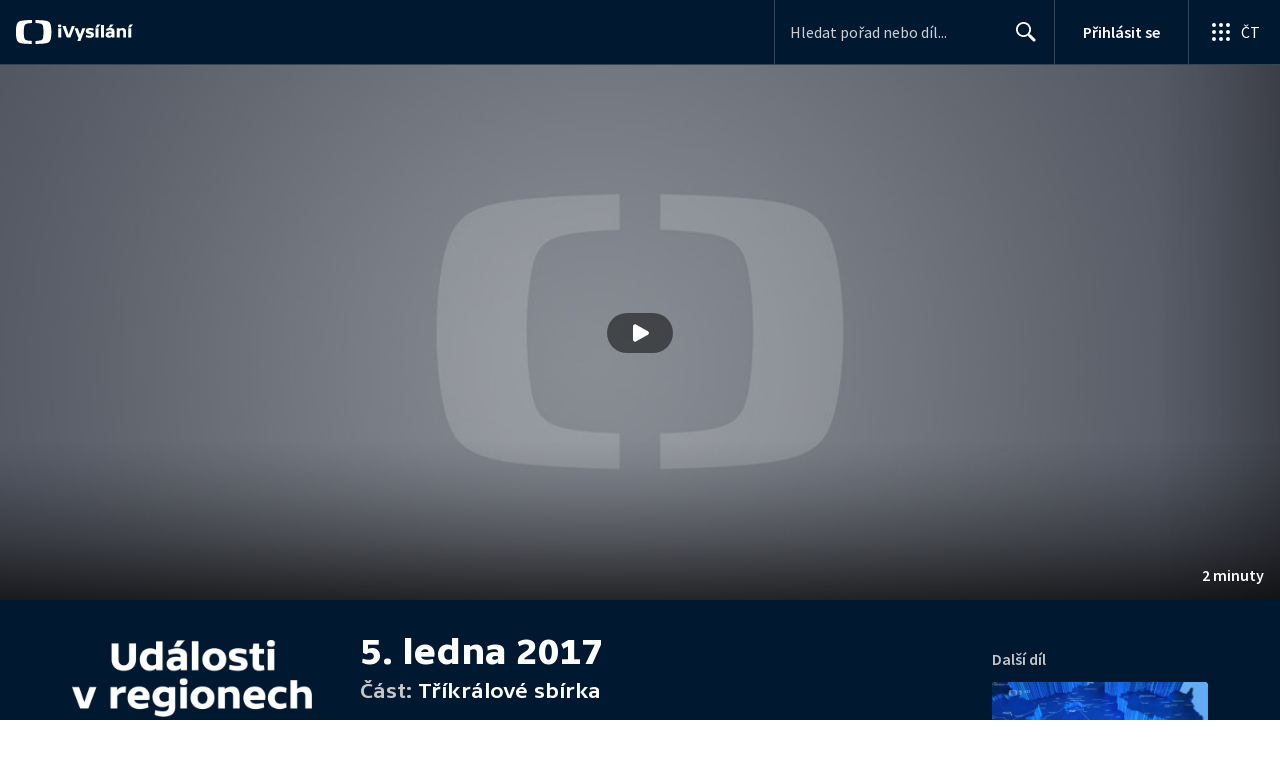

--- FILE ---
content_type: text/html; charset=utf-8
request_url: https://www.ceskatelevize.cz/porady/10118379000-udalosti-v-regionech-praha/217411000140105/cast/514115/
body_size: 50241
content:
<!DOCTYPE html><html lang="cs"><head><link as="style" href="https://ctfs.ceskatelevize.cz/static/v8.19/assets/common.css" rel="preload"/><link as="style" href="https://ctfs.ceskatelevize.cz/static/v8.19/assets/header.css" rel="preload"/><meta charSet="utf-8"/><link href="/ivysilani/favicon.ico" rel="icon" sizes="any"/><link href="/ivysilani/favicon.svg" rel="icon" type="image/svg+xml"/><link href="https://ctfs.ceskatelevize.cz/img/K1OH_yXzAqgyun5lr0zJC5mgaNuE78TnB2VXUZjmr4M/rs:fit:180:180/plain/s3/static/ivysilani/favicon.png" rel="apple-touch-icon"/><link href="/ivysilani/manifest.webmanifest" rel="manifest"/><meta content="width=device-width, initial-scale=1.0" name="viewport"/><link href="https://ctfs.ceskatelevize.cz/static/v8.19/assets/common.css" rel="stylesheet" type="text/css"/><link href="https://ctfs.ceskatelevize.cz/static/v8.19/assets/header.css" rel="stylesheet" type="text/css"/><script src="https://ctfs.ceskatelevize.cz/static/v8.19/assets/common.js" type="application/javascript"></script><script src="https://ctfs.ceskatelevize.cz/static/v8.19/assets/header.js" type="application/javascript"></script><title>Tříkrálové sbírka - 5. ledna 2017 - Události v regionech (Praha) | Česká televize</title><link href="https://www.ceskatelevize.cz/porady/10118379000-udalosti-v-regionech-praha/217411000140105/cast/514115/" rel="canonical"/><meta content="@CzechTV" name="twitter:site" property="twitter:site"/><meta content="44097371" name="twitter:site:id" property="twitter:site:id"/><meta content="summary_large_image" name="twitter:card" property="twitter:card"/><meta content="video.episode" name="og:type" property="og:type"/><meta content="index, follow" name="robots" property="robots"/><meta content="Začala v celém Česku. Potrvá do 15. ledna. Vloni vybrali koledníci 98 miliónů korun." name="description" property="description"/><meta content="Tříkrálové sbírka - 5. ledna 2017 - Události v regionech (Praha) | Česká televize" name="og:title" property="og:title"/><meta content="https://www.ceskatelevize.cz/porady/10118379000-udalosti-v-regionech-praha/217411000140105/cast/514115/" name="og:url" property="og:url"/><meta content="https://ctfs.ceskatelevize.cz/img/3odGHuMZQ6y9_iz5E-AOzfWHcniDqIMAom-AbS3UMBU/rs:fit:1005:565/plain/s3/static/ivysilani/fallbackImages/card.jpg" name="og:image" property="og:image"/><meta content="https://player.ceskatelevize.cz/?origin=iVysilani&amp;autoStart=true&amp;width=100%25&amp;client=iVysilaniWeb&amp;title=5.+ledna+2017&amp;index=514115&amp;IDEC=217411000140105" name="og:video" property="og:video"/><meta content="Začala v celém Česku. Potrvá do 15. ledna. Vloni vybrali koledníci 98 miliónů korun." name="og:description" property="og:description"/><meta content="Tříkrálové sbírka - 5. ledna 2017 - Události v regionech (Praha) | Česká televize" name="twitter:title" property="twitter:title"/><meta content="https://ctfs.ceskatelevize.cz/img/3odGHuMZQ6y9_iz5E-AOzfWHcniDqIMAom-AbS3UMBU/rs:fit:1005:565/plain/s3/static/ivysilani/fallbackImages/card.jpg" name="twitter:image" property="twitter:image"/><meta content="Tříkrálové sbírka - 5. ledna 2017 - Události v regionech (Praha) | Česká televize" name="twitter:image:alt" property="twitter:image:alt"/><meta content="Začala v celém Česku. Potrvá do 15. ledna. Vloni vybrali koledníci 98 miliónů korun." name="twitter:description" property="twitter:description"/><meta name="next-head-count" content="29"/><meta content="app-id=436780264" name="apple-itunes-app"/><script>var dataLayer = dataLayer || [];dataLayer.push({
                "page": { "section": "iVysilani" },
                "app": {"version": "1.175.0", "platform": "Web"
              }})</script><script>(function(w,d,s,l,i){w[l]=w[l]||[];w[l].push({'gtm.start':
new Date().getTime(),event:'gtm.js'});var f=d.getElementsByTagName(s)[0],
j=d.createElement(s),dl=l!='dataLayer'?'&l='+l:'';j.async=true;j.src=
'https://www.googletagmanager.com/gtm.js?id='+i+dl;var n=d.querySelector('[nonce]');
n&&j.setAttribute('nonce',n.nonce||n.getAttribute('nonce'));f.parentNode.insertBefore(j,f);
})(window,document,'script','dataLayer','GTM-WR543Z2');
</script><link as="style" href="https://ctfs.ceskatelevize.cz/static/assets/css/fonts.css" rel="preload"/><link href="https://ctfs.ceskatelevize.cz/static/assets/css/fonts.css" rel="stylesheet"/><link href="https://ctfs.ceskatelevize.cz/static" rel="dns-prefetch"/><link crossorigin="anonymous" href="https://ctfs.ceskatelevize.cz/static" rel="preconnect"/><script>window.ctGetConsentStatus = Promise.race([new Promise((resolve) => {
      window.ctSetConsentStatus = resolve;
  }), new Promise((_, reject) =>
  { setTimeout(() => reject(new Error("Consent status unavailable")), 60000) })]);</script><script async="" src="https://ctfs.ceskatelevize.cz/static/scripts/cmp/v2.1/cmp.js" type="text/javascript"></script><link rel="preload" href="https://ctfs.ceskatelevize.cz/ivysilani/_next/static/css/ab75137477b02190.css" as="style"/><link rel="stylesheet" href="https://ctfs.ceskatelevize.cz/ivysilani/_next/static/css/ab75137477b02190.css" data-n-g=""/><link rel="preload" href="https://ctfs.ceskatelevize.cz/ivysilani/_next/static/css/751f7b4c50c9daf4.css" as="style"/><link rel="stylesheet" href="https://ctfs.ceskatelevize.cz/ivysilani/_next/static/css/751f7b4c50c9daf4.css" data-n-p=""/><link rel="preload" href="https://ctfs.ceskatelevize.cz/ivysilani/_next/static/css/79296d6991dccbda.css" as="style"/><link rel="stylesheet" href="https://ctfs.ceskatelevize.cz/ivysilani/_next/static/css/79296d6991dccbda.css" data-n-p=""/><noscript data-n-css=""></noscript><script defer="" nomodule="" src="https://ctfs.ceskatelevize.cz/ivysilani/_next/static/chunks/polyfills-c67a75d1b6f99dc8.js"></script><script src="https://ctfs.ceskatelevize.cz/ivysilani/_next/static/chunks/webpack-accfc53a56c894c3.js" defer=""></script><script src="https://ctfs.ceskatelevize.cz/ivysilani/_next/static/chunks/framework-fcde0cfcf1dbecfa.js" defer=""></script><script src="https://ctfs.ceskatelevize.cz/ivysilani/_next/static/chunks/main-21c6d520751cd8cb.js" defer=""></script><script src="https://ctfs.ceskatelevize.cz/ivysilani/_next/static/chunks/pages/_app-8fe85aec572c81cd.js" defer=""></script><script src="https://ctfs.ceskatelevize.cz/ivysilani/_next/static/chunks/9740-ac9e3d219c55fb02.js" defer=""></script><script src="https://ctfs.ceskatelevize.cz/ivysilani/_next/static/chunks/763-97614a29351f440d.js" defer=""></script><script src="https://ctfs.ceskatelevize.cz/ivysilani/_next/static/chunks/118-afb5dfa3bb372b7a.js" defer=""></script><script src="https://ctfs.ceskatelevize.cz/ivysilani/_next/static/chunks/3367-c14fcb8166d518b9.js" defer=""></script><script src="https://ctfs.ceskatelevize.cz/ivysilani/_next/static/chunks/3107-fe2019b15533a9f4.js" defer=""></script><script src="https://ctfs.ceskatelevize.cz/ivysilani/_next/static/chunks/637-9aaa3be1cd003b6d.js" defer=""></script><script src="https://ctfs.ceskatelevize.cz/ivysilani/_next/static/chunks/6875-63c382d3d4225976.js" defer=""></script><script src="https://ctfs.ceskatelevize.cz/ivysilani/_next/static/chunks/3988-15eff89882d9542b.js" defer=""></script><script src="https://ctfs.ceskatelevize.cz/ivysilani/_next/static/chunks/3256-db9843b5e5c853fa.js" defer=""></script><script src="https://ctfs.ceskatelevize.cz/ivysilani/_next/static/chunks/7579-4c316ef8b169467a.js" defer=""></script><script src="https://ctfs.ceskatelevize.cz/ivysilani/_next/static/chunks/3221-057445f8dcd09043.js" defer=""></script><script src="https://ctfs.ceskatelevize.cz/ivysilani/_next/static/chunks/5375-d0a11986c50482d5.js" defer=""></script><script src="https://ctfs.ceskatelevize.cz/ivysilani/_next/static/chunks/1282-5c7e7ffb08387db0.js" defer=""></script><script src="https://ctfs.ceskatelevize.cz/ivysilani/_next/static/chunks/458-530aa24fb151e19b.js" defer=""></script><script src="https://ctfs.ceskatelevize.cz/ivysilani/_next/static/chunks/3444-b7274bba52cd1da3.js" defer=""></script><script src="https://ctfs.ceskatelevize.cz/ivysilani/_next/static/chunks/9811-6054b21d2f3010c2.js" defer=""></script><script src="https://ctfs.ceskatelevize.cz/ivysilani/_next/static/chunks/2209-a112e47123069751.js" defer=""></script><script src="https://ctfs.ceskatelevize.cz/ivysilani/_next/static/chunks/9247-f745c43cd0a061e0.js" defer=""></script><script src="https://ctfs.ceskatelevize.cz/ivysilani/_next/static/chunks/5175-bfce9c95fbe1a0f7.js" defer=""></script><script src="https://ctfs.ceskatelevize.cz/ivysilani/_next/static/chunks/7115-6d949024d8196616.js" defer=""></script><script src="https://ctfs.ceskatelevize.cz/ivysilani/_next/static/chunks/4641-6b7cd751b3a373d3.js" defer=""></script><script src="https://ctfs.ceskatelevize.cz/ivysilani/_next/static/chunks/2335-b2e394591298f2a2.js" defer=""></script><script src="https://ctfs.ceskatelevize.cz/ivysilani/_next/static/chunks/8463-7c2f8a72788c0bec.js" defer=""></script><script src="https://ctfs.ceskatelevize.cz/ivysilani/_next/static/chunks/pages/porady/%5BshowIdWithCode%5D/%5Bid%5D/cast/%5BindexId%5D-e8a22bcc1be4ef78.js" defer=""></script><script src="https://ctfs.ceskatelevize.cz/ivysilani/_next/static/jk2NHigD019mPhZxVtZUi/_buildManifest.js" defer=""></script><script src="https://ctfs.ceskatelevize.cz/ivysilani/_next/static/jk2NHigD019mPhZxVtZUi/_ssgManifest.js" defer=""></script><style id="server-side-styles">.transparent-0-2-1 {
  z-index: 100;
  position: absolute;
}
.header-0-2-2 {
  width: 100%;
}
.fallBackHeader-0-2-3 {
  z-index: 1;
}
.darkBackground-0-2-4 {
  background-color: #001830;
}
.toastContainer-0-2-73 {
  top: 16px;
  right: 16px;
  padding: 0;
  transition: top 0.36s cubic-bezier(0, 0, 0.3, 1);
  margin-left: 16px;
}
.toastContainer-0-2-73.shiftNotification {
  top: 73px;
}
@media (min-width: 768px) {
  .toastContainer-0-2-73.shiftNotification {
    top: 81px;
  }
}
  .iframe-0-2-11 {
    top: 0;
    left: 0;
    width: 100%;
    border: 0;
    height: 100%;
    position: absolute;
  }
  .provider-0-2-12 {
    background-color: transparent;
  }
  .title-0-2-59.row {
    font-size: 1.5rem;
    margin-top: 10px;
    font-family: TvSansScreen, sans-serif;
    font-weight: 500;
    line-height: 1.75rem;
    letter-spacing: 0;
  }
@media (max-width: 639px) {
  .title-0-2-59.row {
    font-size: 1.125rem;
    margin-top: 0;
    font-family: TvSansScreen, sans-serif;
    font-weight: 500;
    line-height: 1.375rem;
    letter-spacing: 0;
  }
}
  .relatedProgrammes-0-2-56 {
    padding-top: 24px;
    padding-bottom: 24px;
  }
@media (min-width: 768px) {
  .relatedProgrammes-0-2-56 {
    padding-top: 40px;
    padding-bottom: 40px;
  }
}
  .title-0-2-57 {
    color: #041e42;
    font-size: 1.75rem;
    margin-top: 0;
    font-family: TvSansScreen, sans-serif;
    font-weight: 700;
    line-height: 2rem;
    margin-bottom: 16px;
    letter-spacing: 0;
  }
@media (min-width: 768px) {
  .title-0-2-57 {
    font-size: 2.25rem;
    font-family: TvSansScreen, sans-serif;
    line-height: 2.5rem;
    letter-spacing: -0.025rem;
  }
}
  .inverted-0-2-58 {
    color: #fff;
  }
  .inverted-0-2-58 h2 {
    color: #fff;
  }
  .flex-0-2-60 {
    display: flex;
    box-sizing: border-box;
  }
  .wrapper-0-2-61 {
    gap: 64px;
    display: flex;
    flex-wrap: wrap;
    box-sizing: border-box;
    padding-top: 24px;
    container-type: inline-size;
    flex-direction: row;
    padding-bottom: 24px;
  }
@media (min-width: 768px) {
  .wrapper-0-2-61 {
    padding-top: 32px;
    padding-bottom: 32px;
  }
}
  .title-0-2-62 {
    font-size: 1.75rem;
    box-sizing: border-box;
    margin-top: 0;
    font-family: TvSansScreen, sans-serif;
    font-weight: 700;
    line-height: 2rem;
    margin-bottom: 16px;
    letter-spacing: 0;
  }
@media (min-width: 768px) {
  .title-0-2-62 {
    font-size: 2.25rem;
    font-family: TvSansScreen, sans-serif;
    line-height: 2.5rem;
    letter-spacing: -0.025rem;
  }
}
  .list-0-2-63 {
    gap: 24px;
    margin: 0;
    display: grid;
    padding: 0;
    box-sizing: border-box;
    list-style: none;
    grid-template-columns: 1fr 1fr;
  }
@media (min-width: 768px) {
  .list-0-2-63 {
    gap: 24px 32px;
    display: flex;
    flex-wrap: wrap;
    align-self: center;
    flex-direction: row;
  }
}
  .listItem-0-2-64 {
    box-sizing: border-box;
  }
  .anchor-0-2-65 {
    gap: 8px;
    display: flex;
    box-sizing: border-box;
    align-items: center;
    text-decoration: none;
  }
@media (min-width: 768px) {
  .anchor-0-2-65 {
    margin: 0;
  }
}
  .anchor-0-2-65.focus-visible {
    border-radius: 4px;
  }
  .iconText-0-2-66 {
    width: 100%;
    margin: 0;
    font-size: 1rem;
    box-sizing: border-box;
    font-family: SourceSansPro, sans-serif;
    line-height: 1.375rem;
    letter-spacing: 0;
  }
  .button-0-2-67 {
    gap: 8px;
    cursor: pointer;
    max-width: fit-content;
    box-sizing: border-box;
    align-items: center;
    padding-right: 5px;
  }
@media (min-width: 768px) {
  .button-0-2-67 {
    align-self: initial;
  }
}
  .button-0-2-67.focus-visible {
    border-radius: 4px;
  }
  .noShrink-0-2-68 {
    flex-shrink: 0;
  }
  .wrapper-d4-0-2-69 {
    background-color: #001830;
  }
  .title-d5-0-2-70 {
    color: #ffffff;
  }
  .anchor-d6-0-2-71 {
    color: #c6c6c6;
  }
  .button-d7-0-2-72 {
    color: #c6c6c6;
  }
  .list-0-2-37 {
    margin: 0;
    display: flex;
    padding: 0;
    list-style: none;
    align-items: center;
  }
  .meta-0-2-38 {
    color: #393939;
    font-size: 0.875rem;
    font-family: SourceSansPro, sans-serif;
    line-height: 1.25rem;
    letter-spacing: 0.0125rem;
  }
  .meta-0-2-38.inverted {
    color: white;
  }
  .propertyItem-0-2-39 {
    margin-right: 5px;
  }
  .bullet-0-2-40 {
    color: #6f6f6f;
  }
  .bullet-0-2-40.inverted {
    color: #a8a8a8;
  }
  .content-0-2-9 {
    height: 100%;
    margin: auto;
    position: relative;
    max-height: min(800px, calc(100vh - 177px));
    min-height: 180px;
    aspect-ratio: 16 / 9;
  }
@media (min-width: 768px) {
  .content-0-2-9 {
    max-height: min(800px, calc(100vh - 185px));
  }
}
  .wrapper-0-2-10 {
    background-color: #000;
  }
  .title-0-2-55.row {
    font-size: 1.125rem;
    font-family: TvSansScreen, sans-serif;
    font-weight: 500;
    line-height: 1.375rem;
    letter-spacing: 0;
  }
@media (min-width: 640px) {
  .title-0-2-55.row {
    font-size: 1.5rem;
    font-family: TvSansScreen, sans-serif;
    font-weight: 500;
    line-height: 1.75rem;
    letter-spacing: 0;
  }
}
  .content-0-2-52 {
    color: #393939;
    margin: 0 0 4px 0;
    display: -webkit-box;
    overflow: hidden;
    font-size: 0.875rem;
    box-orient: vertical;
    line-clamp: 4;
    font-family: SourceSansPro, sans-serif;
    line-height: 1.25rem;
    text-overflow: ellipsis;
    letter-spacing: 0.0125rem;
  }
  .content-0-2-52.inverted {
    color: #e0e0e0;
  }
@media (min-width: 640px) {
  .content-0-2-52 {
    margin: 0 0 10px 0;
    overflow: auto;
    font-size: 1rem;
    font-family: SourceSansPro, sans-serif;
    line-height: 1.375rem;
    letter-spacing: 0;
    -webkit-line-clamp: unset;
  }
}
  .season-0-2-53 {
    color: #6f6f6f;
  }
  .season-0-2-53.inverted {
    color: #c6c6c6;
  }
  .cardMeta-0-2-54, .cardMeta-0-2-54.row {
    width: 112px !important;
    min-width: 112px !important;
  }
@media (min-width: 640px) {
  .cardMeta-0-2-54, .cardMeta-0-2-54.row {
    width: 216px !important;
    min-width: 216px !important;
  }
}
@media (min-width: 1024px) {
  .cardMeta-0-2-54, .cardMeta-0-2-54.row {
    width: 272px !important;
    min-width: 272px !important;
  }
}
  .contentWrapper-0-2-26 {
    box-sizing: border-box;
  }
  .contentWrapper-0-2-26.darkTheme {
    background-color: #001830;
  }
  .content-0-2-27 {
    color: #fff;
    margin: auto;
    display: flex;
    max-width: 1136px;
    padding-top: 32px;
    align-content: space-between;
    flex-direction: row;
  }
@media (max-width: 1199px) {
  .content-0-2-27 {
    padding-top: 24px;
  }
}
@media (max-width: 1023px) {
  .content-0-2-27 {
    width: unset;
    align-content: flex-start;
  }
}
@media (max-width: 639px) {
  .content-0-2-27 {
    padding-top: 16px;
    align-content: flex-start;
  }
}
  .secondContent-0-2-28 {
    padding-top: 28.8px;
  }
  .leftColumn-0-2-29 {
    width: 240px;
    margin-top: 8px;
    max-height: 200px;
    text-align: left;
    margin-right: 48px;
  }
@media (max-width: 639px) {
  .leftColumn-0-2-29 {
    max-height: 96px;
  }
}
  .middleColumn-0-2-30 {
    width: calc(100% - 543px);
    margin-right: 39px;
  }
@media (max-width: 1023px) {
  .middleColumn-0-2-30 {
    width: 100%;
    margin-right: 0;
  }
}
@media (max-width: 359px) {
  .middleColumn-0-2-30 {
    width: 100%;
  }
}
  .middleColumn-0-2-30.isSmallDesktop {
    width: 712px;
    margin-right: 32px;
  }
  .middleColumn-0-2-30.isMobile {
    margin-right: 0;
  }
  .noLogoColumn-0-2-31 {
    width: 100%;
  }
  .rightColumn-0-2-32 {
    width: 216px;
    justify-content: end;
  }
@media (max-width: 1023px) {
  .rightColumn-0-2-32 {
    width: 100%;
  }
}
  .content-0-2-8 {
    padding-bottom: 40px;
  }
  .link-0-2-33 {
    display: block;
  }
  .logo-0-2-34 {
    width: 100%;
  }
  .image-0-2-35 {
    width: auto;
    height: auto;
    max-width: 100%;
    max-height: 200px;
  }
@media (max-width: 639px) {
  .image-0-2-35 {
    max-height: 96px;
  }
}
  .title-0-2-36 {
    color: #fff;
    font-size: 1.3125rem;
    font-family: TvSansScreen, sans-serif;
    font-weight: 700;
    line-height: 1.625rem;
    margin-bottom: 11px;
    letter-spacing: 0;
  }
@media (min-width: 640px) {
  .title-0-2-36 {
    font-size: 24px;
    font-family: TvSansScreen, sans-serif;
    font-weight: 700;
    line-height: 2.5rem;
    margin-bottom: 5px;
    letter-spacing: -0.27px;
  }
}
  .title-0-2-21 {
    margin: 0;
    font-size: 1.5rem;
    font-family: TvSansScreen, sans-serif;
    font-weight: 500;
    line-height: 1.75rem;
    letter-spacing: 0;
  }
@media (min-width: 640px) {
  .title-0-2-21 {
    font-size: 2.25rem;
    font-family: TvSansScreen, sans-serif;
    font-weight: 700;
    line-height: 2.5rem;
    letter-spacing: -0.025rem;
  }
}
  .subTitle-0-2-22 {
    margin: 9px 0 0 0;
    font-size: 1rem;
    font-family: TvSansScreen, sans-serif;
    font-weight: 500;
    line-height: 1.25rem;
    letter-spacing: 0;
  }
@media (min-width: 1024px) {
  .subTitle-0-2-22 {
    margin: 6px 0 0 0;
    font-size: 1.3125rem;
    font-family: TvSansScreen, sans-serif;
    font-weight: 500;
    line-height: 1.625rem;
    letter-spacing: 0;
  }
}
  .subTitlePrefix-0-2-23 {
    color: #c6c6c6;
  }
  .topSection-0-2-24 {
    padding-bottom: 20px;
  }
@media (min-width: 1024px) {
  .topSection-0-2-24 {
    padding-bottom: 12px;
  }
}
  .description-0-2-25 {
    margin: 6px 0 0 0;
    font-size: 1.125rem;
    font-family: SourceSansPro, sans-serif;
    line-height: 1.5rem;
    letter-spacing: 0;
  }
@media (min-width: 1024px) {
  .description-0-2-25 {
    margin: 29px 0 0 0;
  }
}
  .wrapper-0-2-47 {
    color: #FFF;
    cursor: pointer;
    display: block;
    margin-bottom: 23px;
  }
  .wrapper-0-2-47:after {
    clear: both;
    content: " ";
    display: block;
  }
@media (min-width: 1024px) {
  .wrapper-0-2-47 {
    display: grid;
    padding-top: 0;
  }
}
  .card-0-2-48 {
    float: left;
    width: 128px;
  }
@media (min-width: 1024px) {
  .card-0-2-48 {
    width: 216px;
    grid-row: 2;
    margin-bottom: 14px;
  }
}
  .next-0-2-49 {
    color: #c6c6c6;
    padding: 5px 0 0 140px;
    font-size: 0.875rem;
    font-family: SourceSansPro, sans-serif;
    font-weight: 600;
    line-height: 1.25rem;
    letter-spacing: 0.0125rem;
  }
@media (min-width: 1024px) {
  .next-0-2-49 {
    padding: 16px 0 12px 0;
    grid-row: 1;
    font-size: 1rem;
    font-family: SourceSansPro, sans-serif;
    font-weight: 600;
    line-height: 1.375rem;
    letter-spacing: 0;
  }
}
  .title-0-2-50 {
    font-size: 1rem;
    font-family: TvSansScreen, sans-serif;
    font-weight: 500;
    line-height: 1.25rem;
    padding-left: 140px;
    letter-spacing: 0;
  }
@media (min-width: 1024px) {
  .title-0-2-50 {
    grid-row: 3;
    padding-left: 0;
  }
}
  .videoCardTitle-0-2-51 {
    margin-top: -2px;
  }
  .row-0-2-42 {
    width: 100%;
    display: flex;
    padding: 11px 16px;
    box-sizing: content-box;
    margin-left: -16px;
    background-color: #001830;
  }
  .row-0-2-42.hover {
    background-color: #0a3368;
  }
  .row-0-2-42.active {
    background-color: #124990;
  }
@media (min-width: 640px) {
  .row-0-2-42 {
    padding: 7px;
    box-sizing: border-box;
    margin-left: 0;
    border-radius: 4px;
  }
}
  .index-0-2-43 {
    color: #c6c6c6;
    font-size: 0.875rem;
    min-width: 47px;
    box-sizing: border-box;
    text-align: right;
    font-family: SourceSansPro, sans-serif;
    line-height: 1.25rem;
    padding-top: 10px;
    padding-right: 8px;
    letter-spacing: 0.0125rem;
  }
@media (min-width: 640px) {
  .index-0-2-43 {
    font-size: 1rem;
    min-width: 56px;
    font-family: SourceSansPro, sans-serif;
    line-height: 1.375rem;
    padding-top: 21px;
    padding-right: 12px;
    letter-spacing: 0;
  }
}
  .title-0-2-44.row {
    margin-top: -2px;
    word-break: break-word;
    margin-bottom: 0;
  }
@media (min-width: 640px) {
  .title-0-2-44.row {
    font-size: 1.125rem;
    font-family: TvSansScreen, sans-serif;
    font-weight: 500;
    line-height: 1.375rem;
    letter-spacing: 0;
  }
}
  .title-0-2-44.row.active {
    color: #fff;
  }
  .description-0-2-45 {
    color: #c6c6c6;
    font-size: 0.875rem;
    font-family: SourceSansPro, sans-serif;
    line-height: 1.25rem;
    letter-spacing: 0.0125rem;
  }
@media (min-width: 640px) {
  .description-0-2-45 {
    font-size: 1rem;
    font-family: SourceSansPro, sans-serif;
    line-height: 1.375rem;
    letter-spacing: 0;
  }
}
  .imageWrapper-0-2-46 div[class^="bottomWrapper-"] {
    position: initial;
  }
  .imageWrapper-0-2-46 div[class^="durationPlayButtonWrapper-"] {
    display: flex;
    justify-content: center;
  }
  .button-0-2-41 {
    margin-top: 16px;
  }
  .broadcastDates-0-2-13 {
    margin-bottom: 19px;
  }
@media (min-width: 640px) {
  .broadcastDates-0-2-13 {
    margin-bottom: 11px;
  }
}
@media (min-width: 1024px) {
  .broadcastDates-0-2-13 {
    margin-bottom: 21px;
  }
}
  .descriptionTitle-0-2-14 {
    margin: 0;
    display: inline-block;
    font-size: 1.3125rem;
    font-family: TvSansScreen, sans-serif;
    font-weight: 500;
    line-height: 1.625rem;
    letter-spacing: 0;
  }
  .secondaryTitle-0-2-15 {
    margin-top: 23px;
    margin-bottom: 15px;
  }
  .navigation-0-2-16 {
    margin-bottom: 11px;
  }
  .description-0-2-17 {
    font-size: 1.125rem;
    max-width: 740px;
    margin-top: 3px;
    font-family: SourceSansPro, sans-serif;
    line-height: 1.5rem;
    letter-spacing: 0;
  }
  .description-0-2-17 p:first-of-type {
    margin-top: 0;
  }
  .description-0-2-17 p:last-of-type {
    margin-bottom: 0;
  }
  .categories-0-2-18 {
    grid-area: frontendIdList;
    align-self: start;
    margin-top: 14px;
    align-content: flex-end;
  }
  .seriesMetadata-0-2-19 {
    grid-area: seriesMetadata;
    align-self: end;
    margin-top: 9px;
  }
  .recipes-0-2-20 {
    margin: 0;
    padding: 0;
  }
  .recipes-0-2-20 li {
    list-style: none;
    margin-top: -4px;
  }
  .recipes-0-2-20 li a {
    display: block;
    padding: 4px 0;
    font-size: 1.125rem;
    font-family: SourceSansPro, sans-serif;
    line-height: 1.5rem;
    margin-bottom: 4px;
    letter-spacing: 0;
  }
  .recipes-0-2-20 li:last-child a {
    margin-bottom: 0;
  }
  .content-0-2-5 {
    padding-bottom: 24px;
  }
@media (min-width: 768px) {
  .content-0-2-5 {
    padding-bottom: 40px;
  }
}
  .topSeparator-0-2-6 {
    margin-bottom: 48px;
  }
@media (max-width: 1023px) {
  .topSeparator-0-2-6 {
    margin-bottom: 34px;
  }
}
@media (max-width: 639px) {
  .topSeparator-0-2-6 {
    margin-top: 0;
    margin-bottom: 24px;
  }
}
  .episodeListContent-0-2-7 {
    padding-top: 16px;
  }
@media (max-width: 1023px) {
  .episodeListContent-0-2-7 {
    padding-top: 7px;
  }
}
@media (max-width: 639px) {
  .episodeListContent-0-2-7 {
    padding-top: 32px;
  }
}</style></head><body class="ctst_1ajuk800"><div id="__next"><script type="application/ld+json">{"@context":"https://schema.org","@type":"WebSite","name":"Česká televize","alternateName":["ČT","Česká veřejnoprávní televize"],"url":"https://www.ceskatelevize.cz/ivysilani/","sameAs":["https://www.facebook.com/iVysilani/","https://twitter.com/CzechTV","https://www.instagram.com/ceskatelevize/","https://cs.wikipedia.org/wiki/%C4%8Cesk%C3%A1_televize"],"potentialAction":{"@type":"SearchAction","target":"https://www.ceskatelevize.cz/ivysilani/hledani/?keyword={search_term_string}","query-input":"required name=search_term_string"}}</script><div class="header-0-2-2 darkBackground-0-2-4"><header style="" class="ctg ctg-header ctg-header-header ctg-header-hide-global-menu ctg-header- ctg-header-vecko ctg-header-header-dark" data-testid="ctg-header"><div aria-hidden="true" class="ctg-header-input-mobile visible"><form id="ctg-header-searchForm-mobile" class="ctg-header-input-wrapper" action="/ivysilani/hledani/" data-testid="ctg-header-searchForm-mobile"><div class="ctg-header-scrim ctg-header-scrim--transparent"></div><label for="ctg-header-searchInputMobile" class="ctg-sr-only">Hledání</label> <input type="search" placeholder="Hledat pořad nebo díl..." required="" minlength="3" maxlength="50" name="keyword" id="ctg-header-searchInputMobile" class="ctg-header-input" value="" data-testid="ctg-header-searchInput-mobile"/> <button form="ctg-header-searchForm-mobile" class="ctg-header-searchForm-mobile-button" type="submit" name="hledat"><svg xmlns="http://www.w3.org/2000/svg" aria-hidden="true" class="ctg-header-search-open-button-icon" width="24" height="24" viewBox="0 0 24 24"><g fill="none" fill-rule="evenodd"><text fill="#6F6F6F" font-family="SourceSansPro-Regular, Source Sans Pro" font-size="14" letter-spacing=".2" transform="translate(-32 -8)"><tspan x="17.05" y="64.45">Search</tspan></text><path fill="#041E42" class="ctg-icon-fill" d="M9.5 2a7.5 7.5 0 0 1 5.83 12.22c.4-.07.83.03 1.17.3l.11.1 4.43 4.3a1.5 1.5 0 0 1-1.97 2.26l-.11-.1-4.43-4.3a1.5 1.5 0 0 1-.44-1.35A7.5 7.5 0 1 1 9.5 2zm0 1.8a5.7 5.7 0 1 0 0 11.4 5.7 5.7 0 0 0 0-11.4z"/></g></svg></button></form></div><a title="Úvodní stránka iVysílání" href="/ivysilani/" class="ctg-header-logo-link" data-testid="ctg-header-logo-link"> <img alt="iVysílání - logo" aria-hidden="true" class="ctg-header-logo inverted" src="https://ctfs.ceskatelevize.cz/static/v8.19/assets/images/ivysilani_onDark.ab6917666b20cb702da012b12652cb96.svg" height="24"/> <img alt="iVysílání - logo" aria-hidden="true" class="ctg-header-logo" src="https://ctfs.ceskatelevize.cz/static/v8.19/assets/images/ivysilani.40364905e6d8c597d722605b08a95b0d.svg" height="24"/>     </a><nav aria-label="Globální menu" class="ctg-header-nav"><ul class="ctg-header-menu ctg-flex"><li><a data-menutype="shp" href="/ivysilani/">iVysílání</a></li><li><a data-menutype="shp" href="https://ct24.ceskatelevize.cz/">ČT24</a></li><li><a data-menutype="shp" href="https://sport.ceskatelevize.cz/">Sport</a></li><li><a data-menutype="shp" href="https://decko.ceskatelevize.cz/">Déčko</a></li><li><a data-menutype="shp" href="https://www.ceskatelevize.cz/tv-program/">TV Program</a></li><li><a data-menutype="shp" href="/zive/">Živě</a></li><li><a data-menutype="shp" href="https://poplatky.ceskatelevize.cz/">TV poplatky</a></li></ul></nav><button aria-label="Zobrazit vyhledávací formulář" aria-expanded="false" class="ctg-header-search-button visible"><svg xmlns="http://www.w3.org/2000/svg" aria-hidden="true" class="ctg-header-search-button-icon" width="24" height="24" viewBox="0 0 24 24"><g fill="none" fill-rule="evenodd"><text fill="#6F6F6F" font-family="SourceSansPro-Regular, Source Sans Pro" font-size="14" letter-spacing=".2" transform="translate(-32 -8)"><tspan x="17.05" y="64.45">Search</tspan></text><path fill="#041E42" class="ctg-icon-fill" d="M9.5 2a7.5 7.5 0 0 1 5.83 12.22c.4-.07.83.03 1.17.3l.11.1 4.43 4.3a1.5 1.5 0 0 1-1.97 2.26l-.11-.1-4.43-4.3a1.5 1.5 0 0 1-.44-1.35A7.5 7.5 0 1 1 9.5 2zm0 1.8a5.7 5.7 0 1 0 0 11.4 5.7 5.7 0 0 0 0-11.4z"/></g></svg></button> <button aria-label="Zavřít vyhledávací formulář" class="ctg-header-search-close-button visible ctg-header-hidden"><svg xmlns="http://www.w3.org/2000/svg" aria-hidden="true" class="ctg-header-search-close-button-icon" width="24" height="24" viewBox="0 0 24 24"><g fill="none" fill-rule="evenodd"><text fill="#6F6F6F" font-family="SourceSansPro-Regular, Source Sans Pro" font-size="14" letter-spacing=".2" transform="translate(-32 -8)"><tspan x="21.16" y="64.45">Close</tspan></text><path fill="#041E42" class="ctg-icon-fill" d="M5.61 4.21l.1.08L12 10.6l6.3-6.3a1 1 0 0 1 1.49 1.32l-.08.1L13.4 12l6.3 6.3a1 1 0 0 1-1.32 1.49l-.1-.08L12 13.4l-6.3 6.3a1 1 0 0 1-1.49-1.32l.08-.1L10.6 12 4.3 5.7a1 1 0 0 1 1.32-1.49z"/></g></svg></button><div class="ctg-header-input-desktop visible"><form id="ctg-header-searchForm-desktop" class="ctg-header-input-wrapper" action="/ivysilani/hledani/" data-testid="ctg-header-searchForm"><label for="ctg-header-searchInput" class="ctg-sr-only">Hledání</label> <input type="search" placeholder="Hledat pořad nebo díl..." required="" minlength="3" maxlength="50" name="keyword" id="ctg-header-searchInput" class="ctg-header-input" value="" data-testid="ctg-header-searchInput"/> <button form="ctg-header-searchForm-desktop" type="submit" data-testid="ctg-header-search-submit">Hledat <svg xmlns="http://www.w3.org/2000/svg" aria-hidden="true" class="ctg-header-input-icon" width="24" height="24" viewBox="0 0 24 24"><g fill="none" fill-rule="evenodd"><text fill="#6F6F6F" font-family="SourceSansPro-Regular, Source Sans Pro" font-size="14" letter-spacing=".2" transform="translate(-32 -8)"><tspan x="17.05" y="64.45">Search</tspan></text><path fill="#041E42" class="ctg-icon-fill" d="M9.5 2a7.5 7.5 0 0 1 5.83 12.22c.4-.07.83.03 1.17.3l.11.1 4.43 4.3a1.5 1.5 0 0 1-1.97 2.26l-.11-.1-4.43-4.3a1.5 1.5 0 0 1-.44-1.35A7.5 7.5 0 1 1 9.5 2zm0 1.8a5.7 5.7 0 1 0 0 11.4 5.7 5.7 0 0 0 0-11.4z"/></g></svg></button></form></div><div class="ctg-header-profile ctg-header-"><button aria-label="Otevřít menu uživatele" aria-modal="false" aria-controls="profile-menu" aria-haspopup="menu" class="ctg-header-profile-wrapper ctg-header-profile-logged ctg-header--hidden"><div class="ctg-header-avatar"><img alt="avatar" aria-hidden="true" class="ctg-header-avatar-image" src="https://ctfs.ceskatelevize.cz/static/assets/images/grey-square.jpg"/> <svg class="ctg-header-avatar-placeholder" aria-hidden="true" width="22" height="22" viewBox="0 0 22 22" fill="none" xmlns="http://www.w3.org/2000/svg"><path fill-rule="evenodd" clip-rule="evenodd" d="M11.2884 21.9963L11 22L10.7946 21.9981L10.3679 21.9821L9.92563 21.9482L9.59958 21.9117L9.29452 21.8686L8.91349 21.8024L8.55618 21.7276L8.24713 21.6527L7.92599 21.5647L7.59969 21.4644L7.15708 21.3101L6.86241 21.1953L6.66441 21.1126L6.40063 20.9952L6.00481 20.803L5.74552 20.6663L5.46447 20.5078L5.21165 20.3557L4.77764 20.0722L4.41133 19.8093L4.12616 19.5883L3.84024 19.3512L3.61491 19.1524L3.36638 18.9201L3.02693 18.5783L2.89123 18.433C1.09579 16.4754 0 13.8656 0 11C0 4.92487 4.92487 0 11 0C17.0751 0 22 4.92487 22 11C22 13.882 20.8917 16.5051 19.0781 18.4663L18.778 18.7781L18.5804 18.971L18.3437 19.1895C18.1948 19.3233 18.0423 19.4529 17.8863 19.5783L17.534 19.8499L17.1798 20.1013L17.0369 20.1969L16.7885 20.3556L16.4146 20.5772L16.0773 20.7607L15.8602 20.8708L15.5994 20.9952L15.2249 21.1594L14.8429 21.3101L14.6461 21.3813L14.3681 21.4748L14.0061 21.5842L13.561 21.7003L13.165 21.787L13.0079 21.8172L12.7056 21.8686L12.3585 21.9169L11.9655 21.9582L11.6314 21.9822L11.2884 21.9963ZM11 14.4C8.66574 14.4 6.46705 15.5665 4.86351 17.5825C6.47185 19.083 8.62884 20 11 20C13.3716 20 15.529 19.0827 17.1367 17.5834C15.5958 15.6452 13.5048 14.4922 11.2721 14.4053L11 14.4ZM11 2C6.02944 2 2 6.02944 2 11C2 13.0897 2.71222 15.0131 3.90716 16.5407C5.71935 14.3535 8.22796 13 11 13C13.772 13 16.2806 14.3535 18.0919 16.5398C19.2878 15.0131 20 13.0897 20 11C20 6.02944 15.9706 2 11 2ZM11 4C12.7673 4 14.2 5.61177 14.2 7.6C14.2 9.58823 12.7673 12 11 12C9.23269 12 7.8 9.58823 7.8 7.6C7.8 5.61177 9.23269 4 11 4ZM11 5.4C10.045 5.4 9.2 6.35065 9.2 7.6C9.2 9.05646 10.2498 10.6 11 10.6C11.7502 10.6 12.8 9.05646 12.8 7.6C12.8 6.35065 11.955 5.4 11 5.4Z" fill="#041E42"/></svg></div><p class="ctg-header-profile-title">Moje ČT</p></button> <a class="ctg-header-profile-wrapper ctg-header-profile-not-logged ctg-header- ctg-header-prihlasit-se" href="/profil/prihlasit/" title="Přihlásit"><div class="ctg-header-avatar"><svg class="ctg-header-avatar-placeholder" aria-hidden="true" width="22" height="22" viewBox="0 0 22 22" fill="none" xmlns="http://www.w3.org/2000/svg"><path fill-rule="evenodd" clip-rule="evenodd" d="M11.2884 21.9963L11 22L10.7946 21.9981L10.3679 21.9821L9.92563 21.9482L9.59958 21.9117L9.29452 21.8686L8.91349 21.8024L8.55618 21.7276L8.24713 21.6527L7.92599 21.5647L7.59969 21.4644L7.15708 21.3101L6.86241 21.1953L6.66441 21.1126L6.40063 20.9952L6.00481 20.803L5.74552 20.6663L5.46447 20.5078L5.21165 20.3557L4.77764 20.0722L4.41133 19.8093L4.12616 19.5883L3.84024 19.3512L3.61491 19.1524L3.36638 18.9201L3.02693 18.5783L2.89123 18.433C1.09579 16.4754 0 13.8656 0 11C0 4.92487 4.92487 0 11 0C17.0751 0 22 4.92487 22 11C22 13.882 20.8917 16.5051 19.0781 18.4663L18.778 18.7781L18.5804 18.971L18.3437 19.1895C18.1948 19.3233 18.0423 19.4529 17.8863 19.5783L17.534 19.8499L17.1798 20.1013L17.0369 20.1969L16.7885 20.3556L16.4146 20.5772L16.0773 20.7607L15.8602 20.8708L15.5994 20.9952L15.2249 21.1594L14.8429 21.3101L14.6461 21.3813L14.3681 21.4748L14.0061 21.5842L13.561 21.7003L13.165 21.787L13.0079 21.8172L12.7056 21.8686L12.3585 21.9169L11.9655 21.9582L11.6314 21.9822L11.2884 21.9963ZM11 14.4C8.66574 14.4 6.46705 15.5665 4.86351 17.5825C6.47185 19.083 8.62884 20 11 20C13.3716 20 15.529 19.0827 17.1367 17.5834C15.5958 15.6452 13.5048 14.4922 11.2721 14.4053L11 14.4ZM11 2C6.02944 2 2 6.02944 2 11C2 13.0897 2.71222 15.0131 3.90716 16.5407C5.71935 14.3535 8.22796 13 11 13C13.772 13 16.2806 14.3535 18.0919 16.5398C19.2878 15.0131 20 13.0897 20 11C20 6.02944 15.9706 2 11 2ZM11 4C12.7673 4 14.2 5.61177 14.2 7.6C14.2 9.58823 12.7673 12 11 12C9.23269 12 7.8 9.58823 7.8 7.6C7.8 5.61177 9.23269 4 11 4ZM11 5.4C10.045 5.4 9.2 6.35065 9.2 7.6C9.2 9.05646 10.2498 10.6 11 10.6C11.7502 10.6 12.8 9.05646 12.8 7.6C12.8 6.35065 11.955 5.4 11 5.4Z" fill="#041E42"/></svg></div><p class="ctg-header-profile-title ctg-header-profile-login-title">Přihlásit se</p></a></div><button type="button" class="ctg-header-button ctg-header-global-menu-button ctg-flex ctg-middle ctg-center ctg-header-menu-action" aria-haspopup="menu" aria-label="Otevřít globální menu" aria-expanded="false" aria-controls="global-menu" data-testid="ctg-global-menu-button"><svg aria-hidden="true" fill="none" height="24" viewBox="0 0 24 24" width="24" xmlns="http://www.w3.org/2000/svg"><path clip-rule="evenodd" d="M19 17a2 2 0 110 4 2 2 0 010-4zm-7 0a2 2 0 110 4 2 2 0 010-4zm-7 0a2 2 0 110 4 2 2 0 010-4zm14-7a2 2 0 110 4 2 2 0 010-4zm-7 0a2 2 0 110 4 2 2 0 010-4zm-7 0a2 2 0 110 4 2 2 0 010-4zm14-7a2 2 0 110 4 2 2 0 010-4zm-7 0a2 2 0 110 4 2 2 0 010-4zM5 3a2 2 0 110 4 2 2 0 010-4z" fill="currentColor" fill-rule="evenodd"></path></svg><div class="ctg-header-menu-text">ČT</div></button></header><div class="ctg ctg-header-spacer"></div><div class="ctg ctg-header ctg-header-profile-popup" aria-hidden="true"><div class="ctg-header-profile-scrim"></div><nav id="profile-menu" aria-label="Menu uživatele" class="ctg-header-profile-menu ctg-header-profile-menu-active-{{ -menuProfileActive }} ctg-header--hidden" data-testid="ctg-profile-menu"><div class="ctg-header-profile-section"><div class="ctg-header-profile-name"></div><a href="/profil/" class="ctg-header-profile-link">Spravovat účet</a></div><div class="ctg-header-profile-divider"></div><div class="ctg-header-profile-section"><a href="/ivysilani/oblibene/" class="ctg-header-profile-link ctg-header-vypis-oblibenych"><svg xmlns="http://www.w3.org/2000/svg" aria-hidden="true" width="24" height="24" viewBox="0 0 24 24"><g fill="none" fill-rule="evenodd"><path fill="#041E42" d="M13.35 20.13a2 2 0 0 1-2.69-.01l-.11-.1C5.3 15.27 1.87 12.16 2 8.28c.06-1.7.93-3.33 2.34-4.29A5.8 5.8 0 0 1 12 5.09a5.78 5.78 0 0 1 7.66-1.1A5.46 5.46 0 0 1 22 8.28c.14 3.88-3.3 6.99-8.55 11.76l-.1.09z"/></g></svg><p>Oblíbené pořady</p></a><a href="/ivysilani/rozkoukane/" class="ctg-header-profile-link ctg-header-vypis-rozkoukanych"><svg xmlns="http://www.w3.org/2000/svg" aria-hidden="true" width="24" height="24" viewBox="0 0 24 24"><g fill="none" fill-rule="evenodd"><path fill="#041E42" fill-rule="nonzero" d="M12 1a11 11 0 1 1 0 22 11 11 0 0 1 0-22zm0 2a9 9 0 1 0 0 18 9 9 0 0 0 0-18zm0 3a1 1 0 0 1 1 .88V12a1 1 0 0 1-.2.6l-.1.1-3.5 3.5a1 1 0 0 1-1.49-1.31l.08-.1L11 11.6V7a1 1 0 0 1 .88-1H12z"/></g></svg><p>Rozkoukaná videa</p></a></div><div class="ctg-header-profile-divider"></div><div class="ctg-header-profile-section"><a href="https://moje.ceskatelevize.cz/tv" class="ctg-header-profile-link ctg-header-prihlasit-tv"><svg width="24" height="24" viewBox="0 0 24 24" aria-hidden="true" fill="none" xmlns="http://www.w3.org/2000/svg"><path fill-rule="evenodd" clip-rule="evenodd" d="M7.47596 1.35681L7.56569 1.43427L12 5.86895L16.4343 1.43427C16.7183 1.15025 17.1628 1.12443 17.476 1.35681L17.5657 1.43427C17.8497 1.71828 17.8755 2.16272 17.6431 2.47591L17.5657 2.56564L14.13 5.99995H20.4C21.8359 5.99995 23 7.16401 23 8.59995V18.4C23 19.8359 21.8359 21 20.4 21H3.6C2.16406 21 1 19.8359 1 18.4V8.59995C1 7.16401 2.16406 5.99995 3.6 5.99995H9.869L6.43431 2.56564C6.1219 2.25322 6.1219 1.74669 6.43431 1.43427C6.71833 1.15025 7.16277 1.12443 7.47596 1.35681ZM20.4 7.99995H3.6C3.30177 7.99995 3.05435 8.21754 3.00785 8.50263L3 8.59995V18.4C3 18.6982 3.21759 18.9456 3.50268 18.9921L3.6 19H20.4C20.6982 19 20.9456 18.7824 20.9921 18.4973L21 18.4V8.59995C21 8.30172 20.7824 8.0543 20.4973 8.0078L20.4 7.99995Z" fill="#041E42"/></svg><p>Přihlásit se na TV</p></a></div><div class="ctg-header-profile-divider"></div><div class="ctg-header-profile-section"><a href="/profil/odhlasit/" class="ctg-header-profile-link ctg-header- ctg-header-odhlasit-se"><svg width="24" height="24" viewBox="0 0 24 24" aria-hidden="true" fill="none" xmlns="http://www.w3.org/2000/svg"><path fill-rule="evenodd" clip-rule="evenodd" d="M12.4 3C13.8359 3 15 4.16406 15 5.6V8H13V5.6C13 5.30177 12.7824 5.05435 12.4973 5.00785L12.4 5H5.6C5.30177 5 5.05435 5.21759 5.00785 5.50268L5 5.6V18.4C5 18.6982 5.21759 18.9456 5.50268 18.9921L5.6 19H12.4C12.6982 19 12.9456 18.7824 12.9921 18.4973L13 18.4V16H15V18.4C15 19.8359 13.8359 21 12.4 21H5.6C4.16406 21 3 19.8359 3 18.4V5.6C3 4.16406 4.16406 3 5.6 3H12.4ZM18.8 8.13137C19.0122 8.13137 19.2157 8.21566 19.3657 8.36569L22.2929 11.2929C22.6834 11.6834 22.6834 12.3166 22.2929 12.7071L19.3657 15.6343C19.0533 15.9467 18.5467 15.9467 18.2343 15.6343C18.0843 15.4843 18 15.2808 18 15.0686V13H10C9.44772 13 9 12.5523 9 12C9 11.4477 9.44772 11 10 11H18V8.93137C18 8.48954 18.3582 8.13137 18.8 8.13137Z" fill="#041E42"/></svg><p>Odhlásit se</p></a></div></nav></div><div class="ctg ctg-header ctg-header-global-popup" aria-hidden="true"><div class="ctg-header-scrim"></div><div role="region" aria-modal="false" id="global-menu" class="ctg-header-global-menu ctg-header--hidden" data-testid="ctg-global-menu"><div class="ctg-header-inside"><nav aria-label="Výběr produktů České televize"><ul class="ctg-header-product-links"><li class="ctg-header-product-links-logo"><a title="Úvodní stránka České televize" href="https://www.ceskatelevize.cz/" class="ctg-header-product-logo"><img aria-hidden="true" src="https://ctfs.ceskatelevize.cz/static/v8.19/assets/images/Ceska_televize_logo.c18ac7a00af1952d4a74b7e9c4792aa7.svg" width="163" height="24" alt="Česká televize - logo"/></a></li><li class="ctg-header-product-links-item"><a title="Stránky iVysílání" href="/ivysilani/"><img src="https://ctfs.ceskatelevize.cz/static/v8.19/assets/images/ivysilani.40364905e6d8c597d722605b08a95b0d.svg" alt="iVysílání" height="21" data-testid="ivysilani"/></a></li><li class="ctg-header-product-links-item"><a title="Stránky ČT24" href="https://ct24.ceskatelevize.cz"><img src="https://ctfs.ceskatelevize.cz/static/v8.19/assets/images/CT24.55f6b35963ab9a22b0ab1ce9b28557bf.svg" alt="ČT24" height="21" data-testid="ct24"/></a></li><li class="ctg-header-product-links-item"><a title="Stránky ČT Déčko" href="https://decko.ceskatelevize.cz"><img src="https://ctfs.ceskatelevize.cz/static/v8.19/assets/images/CTd.6dc0eee1c38ca664e1e35d0a596900f9.svg" alt="ČT Déčko" height="21" data-testid="decko"/></a></li><li class="ctg-header-product-links-item"><a title="Stránky ČT sport" href="https://sport.ceskatelevize.cz"><img src="https://ctfs.ceskatelevize.cz/static/v8.19/assets/images/CTsport.025c8b057aba3c561dd635cf1ddcd86d.svg" alt="ČT Sport" height="21" data-testid="ct4"/></a></li><li class="ctg-header-product-links-item"><a title="Stránky ČT art" href="https://art.ceskatelevize.cz/"><img src="https://ctfs.ceskatelevize.cz/static/v8.19/assets/images/CTart.35124ab699485bd6cc3eb539d7b3faa0.svg" alt="ČT Art" height="21" data-testid="art"/></a></li><li class="ctg-header-product-links-item"><a title="Stránky ČT edu" href="https://edu.ceskatelevize.cz/"><img src="https://ctfs.ceskatelevize.cz/static/v8.19/assets/images/edu.6a64a78e38af931fb4b194a932c29286.svg" alt="ČT Edu" height="21" data-testid="edu"/></a></li></ul><hr class="ctg-hr"/><ul class="ctg-header-ul-menu ctg-header-primary-menu ctg-header-active-{{ -menuLevel2Active }}"><li><a href="/zive/" class="ctg-zive">Živé vysílání</a></li><li><a href="https://www.ceskatelevize.cz/tv-program/" class="ctg-tvprogram">TV program</a></li></ul><hr class="ctg-hr"/><ul class="ctg-header-ul-menu ctg-header-secondary-menu ctg-header-active-{{ -menuLevel3Active }}"><li><a href="https://ct24.ceskatelevize.cz/pocasi" class="ctg-pocasi">Počasí</a></li><li><a href="https://teletext.ceskatelevize.cz/" class="ctg-teletext">Teletext</a></li><li><a href="https://eshop.ceskatelevize.cz/" class="ctg-eshop">E-shop</a></li><li><a href="https://poplatky.ceskatelevize.cz/domacnost" class="ctg-tvpoplatky">TV poplatky</a></li><li><a href="https://www.ceskatelevize.cz/vse-o-ct/" class="ctg-vseoct">Vše o ČT</a></li><li><a href="https://www.ceskatelevize.cz/vse-o-ct/kontakty/" class="ctg-kontakty">Kontakty</a></li></ul></nav></div></div></div></div><div><main role="main"><script type="application/ld+json">{"@context":"https://schema.org","@type":"VideoObject","url":"https://www.ceskatelevize.cz/porady/10118379000-udalosti-v-regionech-praha/217411000140105/cast/514115/","embedUrl":"https://player.ceskatelevize.cz/?origin=iVysilani&autoStart=true&width=100%25&client=iVysilaniWeb&title=5.+ledna+2017&index=514115&IDEC=217411000140105","name":"Tříkrálové sbírka","thumbnailUrl":"https://ctfs.ceskatelevize.cz/img/3odGHuMZQ6y9_iz5E-AOzfWHcniDqIMAom-AbS3UMBU/rs:fit:1005:565/plain/s3/static/ivysilani/fallbackImages/card.jpg","duration":"PT1M41S","description":"Začala v celém Česku. Potrvá do 15. ledna. Vloni vybrali koledníci 98 miliónů korun.","uploadDate":"2017-01-05T17:00:00.000Z"}</script><div class="wrapper-0-2-10"><div class="content-0-2-9"><div class="ctpl_mhcq20" id="player-provider"><div class="player-isNotTouchScreen"><div class="ctco_1dnsuhb0 ctst_1ajuk800 ctpl_19rogym0" style="padding-bottom:56.25%"><div class="ctpl_1gu83c70 playerPageWrapper" data-testid="PlayerPageWrapper"><div aria-label="Přehrát video s názvem Tříkrálové sbírka" class="ctpl_6uqqq21 ctpl_6uqqq20" data-testid="VODReadyOverlay" role="button" style="background-image:url(https://ctfs.ceskatelevize.cz/img/3odGHuMZQ6y9_iz5E-AOzfWHcniDqIMAom-AbS3UMBU/rs:fit:1005:565/plain/s3/static/ivysilani/fallbackImages/card.jpg)" tabindex="-1"><div class="ctpl_qurccc1 ctpl_qurccc0"><div class="ctpl_qurccc2 ctpl_qurccc0" style="opacity:0"></div><div class="ctpl_qurccc3 ctpl_qurccc0" style="opacity:1"></div><div class="ctpl_qurccc4 ctpl_qurccc0" style="opacity:1"></div></div><div class="ctpl_6uqqq23"><button class="ctpl_6uqqq26 ctpl_a1v3853 ctco_1vkad9t0 js-focus-visible ctco_y037hs0" aria-label="Přehrát video s názvem Tříkrálové sbírka" data-testid="PlayIcon" tabindex="0" type="button"><svg xmlns="http://www.w3.org/2000/svg" viewBox="0 0 24 24" class="ctpl_a1v3854"><path fill-rule="evenodd" d="M5 5.3v13.4a2 2 0 0 0 2.98 1.75l11.92-6.7a2 2 0 0 0 0-3.5L7.98 3.56A2 2 0 0 0 5 5.3"></path></svg></button></div><div class="ctpl_dzze9u0 visible"><div class="ctpl_dzze9u1 visible"><div class="ctpl_afqip50"></div></div></div><div class="ctpl_1iuspe00 ctpl_6uqqq25"><span>2 minuty</span></div></div></div></div></div></div></div></div><div class="ctco_1dlp7oy1 content-0-2-5"><div class="ctco_1dlp7oy0"><div class="contentWrapper-0-2-26 darkTheme"><div class="content-0-2-27"><section class="leftColumn-0-2-29"><a class="link-0-2-33 ctli_1ail8qk0 js-focus-visible ctco_y037hs0" data-testid="next-link" href="/porady/10118379000-udalosti-v-regionech-praha/"><div class="ctco_3o24ul0 logo-0-2-34" data-testid="videoImage"><img class="ctco_3o24ul2 image-0-2-35" src="https://ctfs.ceskatelevize.cz/img/K_RFfhnOGb6SeFY0DJLdHHPBd24F-feGN5TBSt9ZIEw/rs:fit:600:280/plain/s3/porady-s3/10118379000-udalosti-v-regionech-praha/images/logo.png"/></div></a> </section><section class="middleColumn-0-2-30 rightContent" data-testid="middleColumn"><div class="topSection-0-2-24"><h1 class="title-0-2-21">5. ledna 2017</h1><h2 class="subTitle-0-2-22"><span class="subTitlePrefix-0-2-23">Část:</span> <!-- -->Tříkrálové sbírka</h2></div><h2 class="descriptionTitle-0-2-14">Obsah dílu</h2><div class="description-0-2-17"><p>Headlines — Stát, nebo kraje? Zatím není jasné, kdo zaplatí navýšení mezd řidičům autobusů — Ministr dopravy krajům slíbil peníze na opravy silnic — Dostavba IV. železničního koridoru — Kvůli zvýšenému chřipkovému onemocnění zakázali ve dvou domovech pro seniory v Plzeňském kraji návštěvy — Grafika — Živé vstupy redaktorů — V Krkonoších během dvou dnů připadlo až sedmdesát centimetrů sněhu — Sníh a náledí komplikovalo dopravu ve Středočeském kraji — Silnice na Vysočině sjízdné, ale s opatrností — Nová rada Kraje Vysočina bilancuje, má za sebou dva měsíce fungování — Na pražské Štvanici dnes dopoledne hořelo — Praha se chce stát takzvaným chytrým městem — Plzeň dokončila přestavbu fotbalového stadionu — Mrakodrapy v Praze — Tříkrálové sbírka</p></div><section aria-label="Údaje o dílu" class="v_1n6677u0 seriesMetadata-0-2-19"><div class="v_1n6677u1"><ul class="meta-0-2-38 list-0-2-37 inverted"><li>Vyrobeno <!-- -->2017</li><span aria-hidden="true" class="bullet-0-2-40 inverted">  •  </span><li title="Země původu"><span class="ctco_ul7hca0">Země původu</span>Česko</li></ul><div class="v_c04u2o0" data-testid="techspecs-labels"><ul aria-label="Přístupnost, jazyková úprava, kvalita videa" class="v_c04u2o1"><li class="v_c04u2o2 totr-property-label"><img class="v_c04u2o3" alt="Skryté titulky" src="https://ctfs.ceskatelevize.cz/static/ivysilani/techspecs/dark-bg/Skryte_titulky.svg"/></li><li class="v_c04u2o2 totr-property-label"><img class="v_c04u2o3" alt="Zvukový popis" src="https://ctfs.ceskatelevize.cz/static/ivysilani/techspecs/dark-bg/Zvukovy_popis.svg"/></li><li class="v_c04u2o2 totr-property-label"><img class="v_c04u2o3" alt="Ve vysokém rozlišení" src="https://ctfs.ceskatelevize.cz/static/ivysilani/techspecs/dark-bg/HD.svg"/></li></ul></div></div></section><div aria-hidden="true" class="v_lqgbyu3" tabindex="-1"></div><ul class="v_lqgbyu0 categories-0-2-18" aria-label="Seznam kategorií"><li class="v_lqgbyu1" data-testid="tag"><a class="ctco_1l4f55e1 js-focus-visible ctco_y037hs0 ctco_1l4f55e7 ctst_twf8nzd ctco_1l4f55e0 ctco_1l4f55e4" href="/ivysilani/kategorie/4124-zpravodajstvi/">Zpravodajství</a></li><li class="v_lqgbyu1" data-testid="tag"><a class="ctco_1l4f55e1 js-focus-visible ctco_y037hs0 ctco_1l4f55e7 ctst_twf8nzd ctco_1l4f55e0 ctco_1l4f55e4" href="/ivysilani/kategorie/4124-zpravodajstvi/4139-zpravy/">Zprávy</a></li><li class="v_lqgbyu1" data-testid="tag"><a class="ctco_1l4f55e1 js-focus-visible ctco_y037hs0 ctco_1l4f55e7 ctst_twf8nzd ctco_1l4f55e0 ctco_1l4f55e4" href="/ivysilani/kategorie/4124-zpravodajstvi/4132-regionalni/">Zprávy z regionů</a></li><li class="v_lqgbyu1 v_lqgbyu2"><button class="ctco_1l4f55e1 js-focus-visible ctco_y037hs0 ctco_1l4f55e9 ctco_1l4f55e7 ctst_twf8nzd ctco_1l4f55e0 ctco_1l4f55e4 ctco_1vkad9t0 js-focus-visible ctco_y037hs0" type="button">Více…</button></li></ul><h2 class="descriptionTitle-0-2-14 secondaryTitle-0-2-15">Části dílu</h2><a class="row-0-2-42 ctli_1ail8qk0 js-focus-visible ctco_y037hs0" data-testid="next-link" href="/porady/10118379000-udalosti-v-regionech-praha/217411000140105/cast/514100/"><div class="index-0-2-43">00:03</div><div class="ctco_1gy3thf4 imageWrapper-0-2-46 ctco_1gy3thf5 inverted useVisitedStyles" data-testid="card"><div role="button" tabindex="-1"><div class="ctco_uptnmv1 ctco_1gy3thf0 row isClickable hasBorderRadius" style="width:72px"><div class="ctco_1dnsuhb0" style="padding-bottom:56.25%"><picture aria-hidden="false" class="ctco_uptnmv2"><img alt="Headlines" class="ctco_18hczxk0 ctco_uptnmv3" srcSet="https://ctfs.ceskatelevize.cz/img/wRJy5WRShhKFETWC9QWbB_gYlCc6xsgfTLdIMUbxyek/rs:fit:116:65/plain/s3/static/ivysilani/fallbackImages/card.jpg"/></picture><div class="ctco_uptnmv4"><div class="ctco_uptnmv5"><div class="ctco_uptnmvc"><div class="ctco_uptnmvd"><div class="ctco_uptnmvh ctco_dg4rfx0 js-focus-visible ctco_y037hs0 small" data-testid="playButton"><svg xmlns="http://www.w3.org/2000/svg" viewBox="0 0 24 24" aria-label="Lze přehrát" class="ctco_dg4rfx1 size" data-testid="icon-playable" fill="#ffffff"><path fill-rule="evenodd" d="M5 5.3v13.4a2 2 0 0 0 2.98 1.75l11.92-6.7a2 2 0 0 0 0-3.5L7.98 3.56A2 2 0 0 0 5 5.3"></path></svg></div></div></div></div></div></div></div></div><div class="ctco_1gy3thf7"><div aria-hidden="false" class="ctco_1gy3thf2 ctst_twf8nz9 inverted row title-0-2-44" data-testid="titleTag">Headlines</div><ul class="ctco_14e20cm0 ctst_twf8nzd ctco_1gy3thf3 ctst_twf8nze inverted row"></ul><div class="description-0-2-45">Přehled zpráv.</div></div></div></a><a class="row-0-2-42 ctli_1ail8qk0 js-focus-visible ctco_y037hs0" data-testid="next-link" href="/porady/10118379000-udalosti-v-regionech-praha/217411000140105/cast/514101/"><div class="index-0-2-43">01:00</div><div class="ctco_1gy3thf4 imageWrapper-0-2-46 ctco_1gy3thf5 inverted useVisitedStyles" data-testid="card"><div role="button" tabindex="-1"><div class="ctco_uptnmv1 ctco_1gy3thf0 row isClickable hasBorderRadius" style="width:72px"><div class="ctco_1dnsuhb0" style="padding-bottom:56.25%"><picture aria-hidden="false" class="ctco_uptnmv2"><img alt="Stát, nebo kraje? Zatím není jasné, kdo zaplatí navýšení mezd řidičům autobusů" class="ctco_18hczxk0 ctco_uptnmv3" srcSet="https://ctfs.ceskatelevize.cz/img/wRJy5WRShhKFETWC9QWbB_gYlCc6xsgfTLdIMUbxyek/rs:fit:116:65/plain/s3/static/ivysilani/fallbackImages/card.jpg"/></picture><div class="ctco_uptnmv4"><div class="ctco_uptnmv5"><div class="ctco_uptnmvc"><div class="ctco_uptnmvd"><div class="ctco_uptnmvh ctco_dg4rfx0 js-focus-visible ctco_y037hs0 small" data-testid="playButton"><svg xmlns="http://www.w3.org/2000/svg" viewBox="0 0 24 24" aria-label="Lze přehrát" class="ctco_dg4rfx1 size" data-testid="icon-playable" fill="#ffffff"><path fill-rule="evenodd" d="M5 5.3v13.4a2 2 0 0 0 2.98 1.75l11.92-6.7a2 2 0 0 0 0-3.5L7.98 3.56A2 2 0 0 0 5 5.3"></path></svg></div></div></div></div></div></div></div></div><div class="ctco_1gy3thf7"><div aria-hidden="false" class="ctco_1gy3thf2 ctst_twf8nz9 inverted row title-0-2-44" data-testid="titleTag">Stát, nebo kraje? Zatím není jasné, kdo zaplatí navýšení mezd řidičům autobusů</div><ul class="ctco_14e20cm0 ctst_twf8nzd ctco_1gy3thf3 ctst_twf8nze inverted row"></ul><div class="description-0-2-45">Asociace krajů bude jednat s premiérem Bohuslavem Sobotkou o tom, kdo zaplatí jednu miliardu korun na navýšení mezd řidičům linkových autobusů.</div></div></div></a><a class="row-0-2-42 ctli_1ail8qk0 js-focus-visible ctco_y037hs0" data-testid="next-link" href="/porady/10118379000-udalosti-v-regionech-praha/217411000140105/cast/514102/"><div class="index-0-2-43">03:11</div><div class="ctco_1gy3thf4 imageWrapper-0-2-46 ctco_1gy3thf5 inverted useVisitedStyles" data-testid="card"><div role="button" tabindex="-1"><div class="ctco_uptnmv1 ctco_1gy3thf0 row isClickable hasBorderRadius" style="width:72px"><div class="ctco_1dnsuhb0" style="padding-bottom:56.25%"><picture aria-hidden="false" class="ctco_uptnmv2"><img alt="Ministr dopravy krajům slíbil peníze na opravy silnic" class="ctco_18hczxk0 ctco_uptnmv3" srcSet="https://ctfs.ceskatelevize.cz/img/wRJy5WRShhKFETWC9QWbB_gYlCc6xsgfTLdIMUbxyek/rs:fit:116:65/plain/s3/static/ivysilani/fallbackImages/card.jpg"/></picture><div class="ctco_uptnmv4"><div class="ctco_uptnmv5"><div class="ctco_uptnmvc"><div class="ctco_uptnmvd"><div class="ctco_uptnmvh ctco_dg4rfx0 js-focus-visible ctco_y037hs0 small" data-testid="playButton"><svg xmlns="http://www.w3.org/2000/svg" viewBox="0 0 24 24" aria-label="Lze přehrát" class="ctco_dg4rfx1 size" data-testid="icon-playable" fill="#ffffff"><path fill-rule="evenodd" d="M5 5.3v13.4a2 2 0 0 0 2.98 1.75l11.92-6.7a2 2 0 0 0 0-3.5L7.98 3.56A2 2 0 0 0 5 5.3"></path></svg></div></div></div></div></div></div></div></div><div class="ctco_1gy3thf7"><div aria-hidden="false" class="ctco_1gy3thf2 ctst_twf8nz9 inverted row title-0-2-44" data-testid="titleTag">Ministr dopravy krajům slíbil peníze na opravy silnic</div><ul class="ctco_14e20cm0 ctst_twf8nzd ctco_1gy3thf3 ctst_twf8nze inverted row"></ul><div class="description-0-2-45">Zároveň byli hejtmani pokáráni, že nečerpají ze všech dotačních fondu, které se nabízí. Ti se brání, že evropské dotace jsou složitější.</div></div></div></a><a class="row-0-2-42 ctli_1ail8qk0 js-focus-visible ctco_y037hs0" data-testid="next-link" href="/porady/10118379000-udalosti-v-regionech-praha/217411000140105/cast/514103/"><div class="index-0-2-43">04:31</div><div class="ctco_1gy3thf4 imageWrapper-0-2-46 ctco_1gy3thf5 inverted useVisitedStyles" data-testid="card"><div role="button" tabindex="-1"><div class="ctco_uptnmv1 ctco_1gy3thf0 row isClickable hasBorderRadius" style="width:72px"><div class="ctco_1dnsuhb0" style="padding-bottom:56.25%"><picture aria-hidden="false" class="ctco_uptnmv2"><img alt="Dostavba IV. železničního koridoru" class="ctco_18hczxk0 ctco_uptnmv3" srcSet="https://ctfs.ceskatelevize.cz/img/wRJy5WRShhKFETWC9QWbB_gYlCc6xsgfTLdIMUbxyek/rs:fit:116:65/plain/s3/static/ivysilani/fallbackImages/card.jpg"/></picture><div class="ctco_uptnmv4"><div class="ctco_uptnmv5"><div class="ctco_uptnmvc"><div class="ctco_uptnmvd"><div class="ctco_uptnmvh ctco_dg4rfx0 js-focus-visible ctco_y037hs0 small" data-testid="playButton"><svg xmlns="http://www.w3.org/2000/svg" viewBox="0 0 24 24" aria-label="Lze přehrát" class="ctco_dg4rfx1 size" data-testid="icon-playable" fill="#ffffff"><path fill-rule="evenodd" d="M5 5.3v13.4a2 2 0 0 0 2.98 1.75l11.92-6.7a2 2 0 0 0 0-3.5L7.98 3.56A2 2 0 0 0 5 5.3"></path></svg></div></div></div></div></div></div></div></div><div class="ctco_1gy3thf7"><div aria-hidden="false" class="ctco_1gy3thf2 ctst_twf8nz9 inverted row title-0-2-44" data-testid="titleTag">Dostavba IV. železničního koridoru</div><ul class="ctco_14e20cm0 ctst_twf8nzd ctco_1gy3thf3 ctst_twf8nze inverted row"></ul><div class="description-0-2-45">Podle původního usnesení vlády měl být na konci roku hotový, teď se termín jeho dokončení odsunul na neurčito. Řeč je o 4. Železničním koridoru spojujícím Prahu s Českými Budějovicemi. Rychlé vlaky tu brzdí 3 nedostavěné úseky.</div></div></div></a><a class="row-0-2-42 ctli_1ail8qk0 js-focus-visible ctco_y037hs0" data-testid="next-link" href="/porady/10118379000-udalosti-v-regionech-praha/217411000140105/cast/514104/"><div class="index-0-2-43">06:27</div><div class="ctco_1gy3thf4 imageWrapper-0-2-46 ctco_1gy3thf5 inverted useVisitedStyles" data-testid="card"><div role="button" tabindex="-1"><div class="ctco_uptnmv1 ctco_1gy3thf0 row isClickable hasBorderRadius" style="width:72px"><div class="ctco_1dnsuhb0" style="padding-bottom:56.25%"><picture aria-hidden="false" class="ctco_uptnmv2"><img alt="Kvůli zvýšenému chřipkovému onemocnění zakázali ve dvou domovech pro seniory v Plzeňském kraji návštěvy" class="ctco_18hczxk0 ctco_uptnmv3" srcSet="https://ctfs.ceskatelevize.cz/img/wRJy5WRShhKFETWC9QWbB_gYlCc6xsgfTLdIMUbxyek/rs:fit:116:65/plain/s3/static/ivysilani/fallbackImages/card.jpg"/></picture><div class="ctco_uptnmv4"><div class="ctco_uptnmv5"><div class="ctco_uptnmvc"><div class="ctco_uptnmvd"><div class="ctco_uptnmvh ctco_dg4rfx0 js-focus-visible ctco_y037hs0 small" data-testid="playButton"><svg xmlns="http://www.w3.org/2000/svg" viewBox="0 0 24 24" aria-label="Lze přehrát" class="ctco_dg4rfx1 size" data-testid="icon-playable" fill="#ffffff"><path fill-rule="evenodd" d="M5 5.3v13.4a2 2 0 0 0 2.98 1.75l11.92-6.7a2 2 0 0 0 0-3.5L7.98 3.56A2 2 0 0 0 5 5.3"></path></svg></div></div></div></div></div></div></div></div><div class="ctco_1gy3thf7"><div aria-hidden="false" class="ctco_1gy3thf2 ctst_twf8nz9 inverted row title-0-2-44" data-testid="titleTag">Kvůli zvýšenému chřipkovému onemocnění zakázali ve dvou domovech pro seniory v Plzeňském kraji návštěvy</div><ul class="ctco_14e20cm0 ctst_twf8nzd ctco_1gy3thf3 ctst_twf8nze inverted row"></ul><div class="description-0-2-45">Dnes k nim přibyla i Nemocnice následné péče v Plané. Na západě Čech sice epidemie nepropukla v plném rozsahu, nemocných je už ale přes pět tisíc.</div></div></div></a><a class="row-0-2-42 ctli_1ail8qk0 js-focus-visible ctco_y037hs0" data-testid="next-link" href="/porady/10118379000-udalosti-v-regionech-praha/217411000140105/cast/514105/"><div class="index-0-2-43">08:09</div><div class="ctco_1gy3thf4 imageWrapper-0-2-46 ctco_1gy3thf5 inverted useVisitedStyles" data-testid="card"><div role="button" tabindex="-1"><div class="ctco_uptnmv1 ctco_1gy3thf0 row isClickable hasBorderRadius" style="width:72px"><div class="ctco_1dnsuhb0" style="padding-bottom:56.25%"><picture aria-hidden="false" class="ctco_uptnmv2"><img alt="Grafika" class="ctco_18hczxk0 ctco_uptnmv3" srcSet="https://ctfs.ceskatelevize.cz/img/wRJy5WRShhKFETWC9QWbB_gYlCc6xsgfTLdIMUbxyek/rs:fit:116:65/plain/s3/static/ivysilani/fallbackImages/card.jpg"/></picture><div class="ctco_uptnmv4"><div class="ctco_uptnmv5"><div class="ctco_uptnmvc"><div class="ctco_uptnmvd"><div class="ctco_uptnmvh ctco_dg4rfx0 js-focus-visible ctco_y037hs0 small" data-testid="playButton"><svg xmlns="http://www.w3.org/2000/svg" viewBox="0 0 24 24" aria-label="Lze přehrát" class="ctco_dg4rfx1 size" data-testid="icon-playable" fill="#ffffff"><path fill-rule="evenodd" d="M5 5.3v13.4a2 2 0 0 0 2.98 1.75l11.92-6.7a2 2 0 0 0 0-3.5L7.98 3.56A2 2 0 0 0 5 5.3"></path></svg></div></div></div></div></div></div></div></div><div class="ctco_1gy3thf7"><div aria-hidden="false" class="ctco_1gy3thf2 ctst_twf8nz9 inverted row title-0-2-44" data-testid="titleTag">Grafika</div><ul class="ctco_14e20cm0 ctst_twf8nzd ctco_1gy3thf3 ctst_twf8nze inverted row"></ul><div class="description-0-2-45">V jakých dalších nemocnicích jsou zakázané návštěvy.</div></div></div></a><a class="row-0-2-42 ctli_1ail8qk0 js-focus-visible ctco_y037hs0" data-testid="next-link" href="/porady/10118379000-udalosti-v-regionech-praha/217411000140105/cast/514106/"><div class="index-0-2-43">08:39</div><div class="ctco_1gy3thf4 imageWrapper-0-2-46 ctco_1gy3thf5 inverted useVisitedStyles" data-testid="card"><div role="button" tabindex="-1"><div class="ctco_uptnmv1 ctco_1gy3thf0 row isClickable hasBorderRadius" style="width:72px"><div class="ctco_1dnsuhb0" style="padding-bottom:56.25%"><picture aria-hidden="false" class="ctco_uptnmv2"><img alt="Živé vstupy redaktorů" class="ctco_18hczxk0 ctco_uptnmv3" srcSet="https://ctfs.ceskatelevize.cz/img/wRJy5WRShhKFETWC9QWbB_gYlCc6xsgfTLdIMUbxyek/rs:fit:116:65/plain/s3/static/ivysilani/fallbackImages/card.jpg"/></picture><div class="ctco_uptnmv4"><div class="ctco_uptnmv5"><div class="ctco_uptnmvc"><div class="ctco_uptnmvd"><div class="ctco_uptnmvh ctco_dg4rfx0 js-focus-visible ctco_y037hs0 small" data-testid="playButton"><svg xmlns="http://www.w3.org/2000/svg" viewBox="0 0 24 24" aria-label="Lze přehrát" class="ctco_dg4rfx1 size" data-testid="icon-playable" fill="#ffffff"><path fill-rule="evenodd" d="M5 5.3v13.4a2 2 0 0 0 2.98 1.75l11.92-6.7a2 2 0 0 0 0-3.5L7.98 3.56A2 2 0 0 0 5 5.3"></path></svg></div></div></div></div></div></div></div></div><div class="ctco_1gy3thf7"><div aria-hidden="false" class="ctco_1gy3thf2 ctst_twf8nz9 inverted row title-0-2-44" data-testid="titleTag">Živé vstupy redaktorů</div><ul class="ctco_14e20cm0 ctst_twf8nzd ctco_1gy3thf3 ctst_twf8nze inverted row"></ul><div class="description-0-2-45">Kvůli hustému sněžení se před několika minutami uzavřel hraniční přechod Hora sv. Šebestiána na Chomutovsku.</div></div></div></a><a class="row-0-2-42 ctli_1ail8qk0 js-focus-visible ctco_y037hs0" data-testid="next-link" href="/porady/10118379000-udalosti-v-regionech-praha/217411000140105/cast/514107/"><div class="index-0-2-43">10:27</div><div class="ctco_1gy3thf4 imageWrapper-0-2-46 ctco_1gy3thf5 inverted useVisitedStyles" data-testid="card"><div role="button" tabindex="-1"><div class="ctco_uptnmv1 ctco_1gy3thf0 row isClickable hasBorderRadius" style="width:72px"><div class="ctco_1dnsuhb0" style="padding-bottom:56.25%"><picture aria-hidden="false" class="ctco_uptnmv2"><img alt="V Krkonoších během dvou dnů připadlo až sedmdesát centimetrů sněhu" class="ctco_18hczxk0 ctco_uptnmv3" srcSet="https://ctfs.ceskatelevize.cz/img/wRJy5WRShhKFETWC9QWbB_gYlCc6xsgfTLdIMUbxyek/rs:fit:116:65/plain/s3/static/ivysilani/fallbackImages/card.jpg"/></picture><div class="ctco_uptnmv4"><div class="ctco_uptnmv5"><div class="ctco_uptnmvc"><div class="ctco_uptnmvd"><div class="ctco_uptnmvh ctco_dg4rfx0 js-focus-visible ctco_y037hs0 small" data-testid="playButton"><svg xmlns="http://www.w3.org/2000/svg" viewBox="0 0 24 24" aria-label="Lze přehrát" class="ctco_dg4rfx1 size" data-testid="icon-playable" fill="#ffffff"><path fill-rule="evenodd" d="M5 5.3v13.4a2 2 0 0 0 2.98 1.75l11.92-6.7a2 2 0 0 0 0-3.5L7.98 3.56A2 2 0 0 0 5 5.3"></path></svg></div></div></div></div></div></div></div></div><div class="ctco_1gy3thf7"><div aria-hidden="false" class="ctco_1gy3thf2 ctst_twf8nz9 inverted row title-0-2-44" data-testid="titleTag">V Krkonoších během dvou dnů připadlo až sedmdesát centimetrů sněhu</div><ul class="ctco_14e20cm0 ctst_twf8nzd ctco_1gy3thf3 ctst_twf8nze inverted row"></ul><div class="description-0-2-45">K tomu dnes v horách celý den foukal silný vítr a tak je v platnosti hned několik varování pro turisty.</div></div></div></a><a class="row-0-2-42 ctli_1ail8qk0 js-focus-visible ctco_y037hs0" data-testid="next-link" href="/porady/10118379000-udalosti-v-regionech-praha/217411000140105/cast/514108/"><div class="index-0-2-43">12:02</div><div class="ctco_1gy3thf4 imageWrapper-0-2-46 ctco_1gy3thf5 inverted useVisitedStyles" data-testid="card"><div role="button" tabindex="-1"><div class="ctco_uptnmv1 ctco_1gy3thf0 row isClickable hasBorderRadius" style="width:72px"><div class="ctco_1dnsuhb0" style="padding-bottom:56.25%"><picture aria-hidden="false" class="ctco_uptnmv2"><img alt="Sníh a náledí komplikovalo dopravu ve Středočeském kraji" class="ctco_18hczxk0 ctco_uptnmv3" srcSet="https://ctfs.ceskatelevize.cz/img/wRJy5WRShhKFETWC9QWbB_gYlCc6xsgfTLdIMUbxyek/rs:fit:116:65/plain/s3/static/ivysilani/fallbackImages/card.jpg"/></picture><div class="ctco_uptnmv4"><div class="ctco_uptnmv5"><div class="ctco_uptnmvc"><div class="ctco_uptnmvd"><div class="ctco_uptnmvh ctco_dg4rfx0 js-focus-visible ctco_y037hs0 small" data-testid="playButton"><svg xmlns="http://www.w3.org/2000/svg" viewBox="0 0 24 24" aria-label="Lze přehrát" class="ctco_dg4rfx1 size" data-testid="icon-playable" fill="#ffffff"><path fill-rule="evenodd" d="M5 5.3v13.4a2 2 0 0 0 2.98 1.75l11.92-6.7a2 2 0 0 0 0-3.5L7.98 3.56A2 2 0 0 0 5 5.3"></path></svg></div></div></div></div></div></div></div></div><div class="ctco_1gy3thf7"><div aria-hidden="false" class="ctco_1gy3thf2 ctst_twf8nz9 inverted row title-0-2-44" data-testid="titleTag">Sníh a náledí komplikovalo dopravu ve Středočeském kraji</div><ul class="ctco_14e20cm0 ctst_twf8nzd ctco_1gy3thf3 ctst_twf8nze inverted row"></ul><div class="description-0-2-45">Kvůli počasí se stala zhruba desítka nehod. Většinou bez zranění.</div></div></div></a><a class="row-0-2-42 ctli_1ail8qk0 js-focus-visible ctco_y037hs0" data-testid="next-link" href="/porady/10118379000-udalosti-v-regionech-praha/217411000140105/cast/514109/"><div class="index-0-2-43">13:47</div><div class="ctco_1gy3thf4 imageWrapper-0-2-46 ctco_1gy3thf5 inverted useVisitedStyles" data-testid="card"><div role="button" tabindex="-1"><div class="ctco_uptnmv1 ctco_1gy3thf0 row isClickable hasBorderRadius" style="width:72px"><div class="ctco_1dnsuhb0" style="padding-bottom:56.25%"><picture aria-hidden="false" class="ctco_uptnmv2"><img alt="Silnice na Vysočině sjízdné, ale s opatrností" class="ctco_18hczxk0 ctco_uptnmv3" srcSet="https://ctfs.ceskatelevize.cz/img/wRJy5WRShhKFETWC9QWbB_gYlCc6xsgfTLdIMUbxyek/rs:fit:116:65/plain/s3/static/ivysilani/fallbackImages/card.jpg"/></picture><div class="ctco_uptnmv4"><div class="ctco_uptnmv5"><div class="ctco_uptnmvc"><div class="ctco_uptnmvd"><div class="ctco_uptnmvh ctco_dg4rfx0 js-focus-visible ctco_y037hs0 small" data-testid="playButton"><svg xmlns="http://www.w3.org/2000/svg" viewBox="0 0 24 24" aria-label="Lze přehrát" class="ctco_dg4rfx1 size" data-testid="icon-playable" fill="#ffffff"><path fill-rule="evenodd" d="M5 5.3v13.4a2 2 0 0 0 2.98 1.75l11.92-6.7a2 2 0 0 0 0-3.5L7.98 3.56A2 2 0 0 0 5 5.3"></path></svg></div></div></div></div></div></div></div></div><div class="ctco_1gy3thf7"><div aria-hidden="false" class="ctco_1gy3thf2 ctst_twf8nz9 inverted row title-0-2-44" data-testid="titleTag">Silnice na Vysočině sjízdné, ale s opatrností</div><ul class="ctco_14e20cm0 ctst_twf8nzd ctco_1gy3thf3 ctst_twf8nze inverted row"></ul><div class="description-0-2-45">největší problémy dělají sněhové návěje.</div></div></div></a><a class="row-0-2-42 ctli_1ail8qk0 js-focus-visible ctco_y037hs0" data-testid="next-link" href="/porady/10118379000-udalosti-v-regionech-praha/217411000140105/cast/514110/"><div class="index-0-2-43">15:15</div><div class="ctco_1gy3thf4 imageWrapper-0-2-46 ctco_1gy3thf5 inverted useVisitedStyles" data-testid="card"><div role="button" tabindex="-1"><div class="ctco_uptnmv1 ctco_1gy3thf0 row isClickable hasBorderRadius" style="width:72px"><div class="ctco_1dnsuhb0" style="padding-bottom:56.25%"><picture aria-hidden="false" class="ctco_uptnmv2"><img alt="Nová rada Kraje Vysočina bilancuje, má za sebou dva měsíce fungování" class="ctco_18hczxk0 ctco_uptnmv3" srcSet="https://ctfs.ceskatelevize.cz/img/wRJy5WRShhKFETWC9QWbB_gYlCc6xsgfTLdIMUbxyek/rs:fit:116:65/plain/s3/static/ivysilani/fallbackImages/card.jpg"/></picture><div class="ctco_uptnmv4"><div class="ctco_uptnmv5"><div class="ctco_uptnmvc"><div class="ctco_uptnmvd"><div class="ctco_uptnmvh ctco_dg4rfx0 js-focus-visible ctco_y037hs0 small" data-testid="playButton"><svg xmlns="http://www.w3.org/2000/svg" viewBox="0 0 24 24" aria-label="Lze přehrát" class="ctco_dg4rfx1 size" data-testid="icon-playable" fill="#ffffff"><path fill-rule="evenodd" d="M5 5.3v13.4a2 2 0 0 0 2.98 1.75l11.92-6.7a2 2 0 0 0 0-3.5L7.98 3.56A2 2 0 0 0 5 5.3"></path></svg></div></div></div></div></div></div></div></div><div class="ctco_1gy3thf7"><div aria-hidden="false" class="ctco_1gy3thf2 ctst_twf8nz9 inverted row title-0-2-44" data-testid="titleTag">Nová rada Kraje Vysočina bilancuje, má za sebou dva měsíce fungování</div><ul class="ctco_14e20cm0 ctst_twf8nzd ctco_1gy3thf3 ctst_twf8nze inverted row"></ul><div class="description-0-2-45">Podařilo se už např. schválit rozpočet. Opozice pro něj ale nehlasovala a kritizuje zbytečné utrácení. Podrobnosti živě od Radovana Daňka.</div></div></div></a><a class="row-0-2-42 ctli_1ail8qk0 js-focus-visible ctco_y037hs0" data-testid="next-link" href="/porady/10118379000-udalosti-v-regionech-praha/217411000140105/cast/514111/"><div class="index-0-2-43">17:24</div><div class="ctco_1gy3thf4 imageWrapper-0-2-46 ctco_1gy3thf5 inverted useVisitedStyles" data-testid="card"><div role="button" tabindex="-1"><div class="ctco_uptnmv1 ctco_1gy3thf0 row isClickable hasBorderRadius" style="width:72px"><div class="ctco_1dnsuhb0" style="padding-bottom:56.25%"><picture aria-hidden="false" class="ctco_uptnmv2"><img alt="Na pražské Štvanici dnes dopoledne hořelo" class="ctco_18hczxk0 ctco_uptnmv3" srcSet="https://ctfs.ceskatelevize.cz/img/wRJy5WRShhKFETWC9QWbB_gYlCc6xsgfTLdIMUbxyek/rs:fit:116:65/plain/s3/static/ivysilani/fallbackImages/card.jpg"/></picture><div class="ctco_uptnmv4"><div class="ctco_uptnmv5"><div class="ctco_uptnmvc"><div class="ctco_uptnmvd"><div class="ctco_uptnmvh ctco_dg4rfx0 js-focus-visible ctco_y037hs0 small" data-testid="playButton"><svg xmlns="http://www.w3.org/2000/svg" viewBox="0 0 24 24" aria-label="Lze přehrát" class="ctco_dg4rfx1 size" data-testid="icon-playable" fill="#ffffff"><path fill-rule="evenodd" d="M5 5.3v13.4a2 2 0 0 0 2.98 1.75l11.92-6.7a2 2 0 0 0 0-3.5L7.98 3.56A2 2 0 0 0 5 5.3"></path></svg></div></div></div></div></div></div></div></div><div class="ctco_1gy3thf7"><div aria-hidden="false" class="ctco_1gy3thf2 ctst_twf8nz9 inverted row title-0-2-44" data-testid="titleTag">Na pražské Štvanici dnes dopoledne hořelo</div><ul class="ctco_14e20cm0 ctst_twf8nzd ctco_1gy3thf3 ctst_twf8nze inverted row"></ul><div class="description-0-2-45">Požár zachvátil dílnu, která patří k tamnímu skateparku.</div></div></div></a><a class="row-0-2-42 ctli_1ail8qk0 js-focus-visible ctco_y037hs0" data-testid="next-link" href="/porady/10118379000-udalosti-v-regionech-praha/217411000140105/cast/514112/"><div class="index-0-2-43">17:48</div><div class="ctco_1gy3thf4 imageWrapper-0-2-46 ctco_1gy3thf5 inverted useVisitedStyles" data-testid="card"><div role="button" tabindex="-1"><div class="ctco_uptnmv1 ctco_1gy3thf0 row isClickable hasBorderRadius" style="width:72px"><div class="ctco_1dnsuhb0" style="padding-bottom:56.25%"><picture aria-hidden="false" class="ctco_uptnmv2"><img alt="Praha se chce stát takzvaným chytrým městem" class="ctco_18hczxk0 ctco_uptnmv3" srcSet="https://ctfs.ceskatelevize.cz/img/wRJy5WRShhKFETWC9QWbB_gYlCc6xsgfTLdIMUbxyek/rs:fit:116:65/plain/s3/static/ivysilani/fallbackImages/card.jpg"/></picture><div class="ctco_uptnmv4"><div class="ctco_uptnmv5"><div class="ctco_uptnmvc"><div class="ctco_uptnmvd"><div class="ctco_uptnmvh ctco_dg4rfx0 js-focus-visible ctco_y037hs0 small" data-testid="playButton"><svg xmlns="http://www.w3.org/2000/svg" viewBox="0 0 24 24" aria-label="Lze přehrát" class="ctco_dg4rfx1 size" data-testid="icon-playable" fill="#ffffff"><path fill-rule="evenodd" d="M5 5.3v13.4a2 2 0 0 0 2.98 1.75l11.92-6.7a2 2 0 0 0 0-3.5L7.98 3.56A2 2 0 0 0 5 5.3"></path></svg></div></div></div></div></div></div></div></div><div class="ctco_1gy3thf7"><div aria-hidden="false" class="ctco_1gy3thf2 ctst_twf8nz9 inverted row title-0-2-44" data-testid="titleTag">Praha se chce stát takzvaným chytrým městem</div><ul class="ctco_14e20cm0 ctst_twf8nzd ctco_1gy3thf3 ctst_twf8nze inverted row"></ul><div class="description-0-2-45">Zahájí několik pilotních projektů, které spadají do konceptu takzvaných Smart Cities.</div></div></div></a><a class="row-0-2-42 ctli_1ail8qk0 js-focus-visible ctco_y037hs0" data-testid="next-link" href="/porady/10118379000-udalosti-v-regionech-praha/217411000140105/cast/514113/"><div class="index-0-2-43">19:55</div><div class="ctco_1gy3thf4 imageWrapper-0-2-46 ctco_1gy3thf5 inverted useVisitedStyles" data-testid="card"><div role="button" tabindex="-1"><div class="ctco_uptnmv1 ctco_1gy3thf0 row isClickable hasBorderRadius" style="width:72px"><div class="ctco_1dnsuhb0" style="padding-bottom:56.25%"><picture aria-hidden="false" class="ctco_uptnmv2"><img alt="Plzeň dokončila přestavbu fotbalového stadionu" class="ctco_18hczxk0 ctco_uptnmv3" srcSet="https://ctfs.ceskatelevize.cz/img/wRJy5WRShhKFETWC9QWbB_gYlCc6xsgfTLdIMUbxyek/rs:fit:116:65/plain/s3/static/ivysilani/fallbackImages/card.jpg"/></picture><div class="ctco_uptnmv4"><div class="ctco_uptnmv5"><div class="ctco_uptnmvc"><div class="ctco_uptnmvd"><div class="ctco_uptnmvh ctco_dg4rfx0 js-focus-visible ctco_y037hs0 small" data-testid="playButton"><svg xmlns="http://www.w3.org/2000/svg" viewBox="0 0 24 24" aria-label="Lze přehrát" class="ctco_dg4rfx1 size" data-testid="icon-playable" fill="#ffffff"><path fill-rule="evenodd" d="M5 5.3v13.4a2 2 0 0 0 2.98 1.75l11.92-6.7a2 2 0 0 0 0-3.5L7.98 3.56A2 2 0 0 0 5 5.3"></path></svg></div></div></div></div></div></div></div></div><div class="ctco_1gy3thf7"><div aria-hidden="false" class="ctco_1gy3thf2 ctst_twf8nz9 inverted row title-0-2-44" data-testid="titleTag">Plzeň dokončila přestavbu fotbalového stadionu</div><ul class="ctco_14e20cm0 ctst_twf8nzd ctco_1gy3thf3 ctst_twf8nze inverted row"></ul><div class="description-0-2-45">V poslední fázi rekonstrukce se opravila hlavní tribuna a dostavěla se i druhá rohová věž.</div></div></div></a><a class="row-0-2-42 ctli_1ail8qk0 js-focus-visible ctco_y037hs0" data-testid="next-link" href="/porady/10118379000-udalosti-v-regionech-praha/217411000140105/cast/514114/"><div class="index-0-2-43">21:28</div><div class="ctco_1gy3thf4 imageWrapper-0-2-46 ctco_1gy3thf5 inverted useVisitedStyles" data-testid="card"><div role="button" tabindex="-1"><div class="ctco_uptnmv1 ctco_1gy3thf0 row isClickable hasBorderRadius" style="width:72px"><div class="ctco_1dnsuhb0" style="padding-bottom:56.25%"><picture aria-hidden="false" class="ctco_uptnmv2"><img alt="Mrakodrapy v Praze" class="ctco_18hczxk0 ctco_uptnmv3" srcSet="https://ctfs.ceskatelevize.cz/img/wRJy5WRShhKFETWC9QWbB_gYlCc6xsgfTLdIMUbxyek/rs:fit:116:65/plain/s3/static/ivysilani/fallbackImages/card.jpg"/></picture><div class="ctco_uptnmv4"><div class="ctco_uptnmv5"><div class="ctco_uptnmvc"><div class="ctco_uptnmvd"><div class="ctco_uptnmvh ctco_dg4rfx0 js-focus-visible ctco_y037hs0 small" data-testid="playButton"><svg xmlns="http://www.w3.org/2000/svg" viewBox="0 0 24 24" aria-label="Lze přehrát" class="ctco_dg4rfx1 size" data-testid="icon-playable" fill="#ffffff"><path fill-rule="evenodd" d="M5 5.3v13.4a2 2 0 0 0 2.98 1.75l11.92-6.7a2 2 0 0 0 0-3.5L7.98 3.56A2 2 0 0 0 5 5.3"></path></svg></div></div></div></div></div></div></div></div><div class="ctco_1gy3thf7"><div aria-hidden="false" class="ctco_1gy3thf2 ctst_twf8nz9 inverted row title-0-2-44" data-testid="titleTag">Mrakodrapy v Praze</div><ul class="ctco_14e20cm0 ctst_twf8nzd ctco_1gy3thf3 ctst_twf8nze inverted row"></ul><div class="description-0-2-45">Výstavba mrakodrapů, které by měly až 27 podlaží, bude do budoucna možná jen ve 14ti lokalitách hlavního města. Vyplývá to z návrhu nového územního plánu Prahy.</div></div></div></a><a class="row-0-2-42 active ctli_1ail8qk0 js-focus-visible ctco_y037hs0" data-testid="next-link" href="/porady/10118379000-udalosti-v-regionech-praha/217411000140105/cast/514115/"><div class="index-0-2-43">23:25</div><div class="ctco_1gy3thf4 imageWrapper-0-2-46 ctco_1gy3thf5 inverted useVisitedStyles" data-testid="card"><div role="button" tabindex="-1"><div class="ctco_uptnmv1 ctco_1gy3thf0 row isClickable hasBorderRadius" style="width:72px"><div class="ctco_1dnsuhb0" style="padding-bottom:56.25%"><picture aria-hidden="false" class="ctco_uptnmv2"><img alt="Tříkrálové sbírka" class="ctco_18hczxk0 ctco_uptnmv3" srcSet="https://ctfs.ceskatelevize.cz/img/wRJy5WRShhKFETWC9QWbB_gYlCc6xsgfTLdIMUbxyek/rs:fit:116:65/plain/s3/static/ivysilani/fallbackImages/card.jpg"/></picture><div class="ctco_uptnmv4"><div class="ctco_uptnmv5"><div class="ctco_uptnmvc"><div class="ctco_uptnmvd"><div class="ctco_uptnmvh ctco_dg4rfx0 js-focus-visible ctco_y037hs0 small hover" data-testid="playButton"><svg xmlns="http://www.w3.org/2000/svg" viewBox="0 0 24 24" aria-label="Lze přehrát" class="ctco_dg4rfx1 size" data-testid="icon-playable" fill="#ffffff"><path fill-rule="evenodd" d="M5 5.3v13.4a2 2 0 0 0 2.98 1.75l11.92-6.7a2 2 0 0 0 0-3.5L7.98 3.56A2 2 0 0 0 5 5.3"></path></svg></div></div></div></div></div></div></div></div><div class="ctco_1gy3thf7"><div aria-hidden="false" class="ctco_1gy3thf2 ctst_twf8nz9 inverted row title-0-2-44 active" data-testid="titleTag">Tříkrálové sbírka</div><ul class="ctco_14e20cm0 ctst_twf8nzd ctco_1gy3thf3 ctst_twf8nze inverted row"></ul><div class="description-0-2-45">Začala v celém Česku. Potrvá do 15. ledna. Vloni vybrali koledníci 98 miliónů korun.</div></div></div></a><a href="/porady/10118379000-udalosti-v-regionech-praha/217411000140105/" class="button-0-2-41 ctco_j4uq32m ctco_j4uq32e ctco_j4uq32f ctco_j4uq32l js-focus-visible ctco_y037hs0" data-testid="Button"><span class="ctco_j4uq32n"><svg xmlns="http://www.w3.org/2000/svg" viewBox="0 0 24 24" class="ctco_j4uq32b ctco_j4uq32d"><path fill-rule="evenodd" d="M5 5.3v13.4a2 2 0 0 0 2.98 1.75l11.92-6.7a2 2 0 0 0 0-3.5L7.98 3.56A2 2 0 0 0 5 5.3"></path></svg>Přehrát celé video</span></a><div></div></section><section class="rightColumn-0-2-32" data-testid="rightColumn"><a class="wrapper-0-2-47 ctli_1ail8qk0 js-focus-visible ctco_y037hs0" data-testid="next-link" href="/porady/10118379000-udalosti-v-regionech-praha/217411000140106/"><div role="button" tabindex="-1"><div class="ctco_uptnmv1 card-0-2-48 isClickable hasBorderRadius"><div class="ctco_1dnsuhb0" style="padding-bottom:56.25%"><picture aria-hidden="false" class="ctco_uptnmv2"><img alt="Události v regionech (Praha) - 6. ledna 2017" class="ctco_18hczxk0 ctco_uptnmv3" srcSet="https://ctfs.ceskatelevize.cz/img/u6qQFE1mJBXkwZ9cetYuKmZmPpdc3rLYqp5djgG5flc/rs:fit:480:270/plain/s3/porady-s3/648847103c1f95c35702d1f6/placeholder/udalosti-v-regionech-praha-1690830781383.jpg"/></picture><div class="ctco_uptnmv4"><div class="ctco_uptnmv5"><div class="ctco_uptnmvc"><div class="ctco_uptnmvd"><div class="ctco_uptnmvh ctco_dg4rfx0 js-focus-visible ctco_y037hs0 small" data-testid="playButton"><svg xmlns="http://www.w3.org/2000/svg" viewBox="0 0 24 24" aria-label="Lze přehrát" class="ctco_dg4rfx1 size" data-testid="icon-playable" fill="#ffffff"><path fill-rule="evenodd" d="M5 5.3v13.4a2 2 0 0 0 2.98 1.75l11.92-6.7a2 2 0 0 0 0-3.5L7.98 3.56A2 2 0 0 0 5 5.3"></path></svg></div><div class="ctco_uptnmvb ctco_uptnmv6 ctst_twf8nze" data-testid="videoDuration"><span class="ctco_ul7hca0">Stopáž</span>26 minut</div></div></div></div></div></div></div></div><div class="next-0-2-49">Další díl</div><div class="title-0-2-50">6. ledna 2017</div></a></section></div></div><div class="episodeListContent-0-2-7"><div class="ctco_uy6m1d0 ctco_uy6m1d1 ctco_uy6m1d2 topSeparator-0-2-6" data-testid="separator" style="margin-top:32px"></div><div class="" data-testid="episode-list-section" id="episodeListSection"><div class="v_1wn70fb1"><div class="v_1wn70fb2"><h2 class="v_1wn70fb4 ctst_twf8nz6 inverted">Přehled dílů</h2><div class="v_1wn70fb6 ctst_twf8nzb inverted" data-testid="available-episode-count">4966 přehratelných</div><div class="ctco_uy6m1d0 ctco_uy6m1d1 ctco_uy6m1d2 v_1wn70fbk" data-testid="separator" style="margin-top:32px"></div></div><div class="v_1wn70fb3"><div class="ctco_1gz3jxu0 ctco_1gz3jxu10 ctco_1gz3jxu3j"><a class="ctco_1gy3thf4 ctco_1gy3thf5 inverted useVisitedStyles ctli_1ail8qk0 js-focus-visible ctco_y037hs0" data-testid="card" href="/porady/10118379000-udalosti-v-regionech-praha/226411000140116/"><div role="button" tabindex="-1"><div class="ctco_uptnmv1 ctco_1gy3thf0 cardMeta-0-2-54 row isClickable hasBorderRadius" style="width:128px"><div class="ctco_1dnsuhb0" style="padding-bottom:56.25%"><picture aria-hidden="false" class="ctco_uptnmv2"><img alt="Události v regionech (Praha) - 16. ledna" class="ctco_18hczxk0 ctco_uptnmv3" srcSet="https://ctfs.ceskatelevize.cz/img/MLAWSNJmhEp9mXhox_srgCFoQFcXAheXTwaJYRin1_Y/rs:fit:480:270/plain/s3/porady-s3/episode/68b9851b9cc54dd15e08e06c/card/16-ledna.afdec.jpeg"/></picture><div class="ctco_uptnmv4"><div class="ctco_uptnmv5"><div class="ctco_uptnmvc"><div class="ctco_uptnmvd"><div class="ctco_uptnmvh ctco_dg4rfx0 js-focus-visible ctco_y037hs0 small" data-testid="playButton"><svg xmlns="http://www.w3.org/2000/svg" viewBox="0 0 24 24" aria-label="Lze přehrát" class="ctco_dg4rfx1 size" data-testid="icon-playable" fill="#ffffff"><path fill-rule="evenodd" d="M5 5.3v13.4a2 2 0 0 0 2.98 1.75l11.92-6.7a2 2 0 0 0 0-3.5L7.98 3.56A2 2 0 0 0 5 5.3"></path></svg></div><div class="ctco_uptnmvb ctco_uptnmv6 ctst_twf8nze" data-testid="videoDuration"><span class="ctco_ul7hca0">Stopáž</span>25 minut</div></div></div></div></div></div></div></div><div class="ctco_1gy3thf7"><h3 aria-hidden="false" class="ctco_1gy3thf2 ctst_twf8nz9 inverted row title-0-2-55" data-testid="titleTag">16. ledna</h3><p class="content-0-2-52 inverted"></p><div class="v_1wn70fb5 ctst_twf8nzd inverted" data-testid="episode-item-broadcast">Poslední vysílání <span>17. 1. 2026</span> na ČT1</div></div></a><a class="ctco_1gy3thf4 ctco_1gy3thf5 inverted useVisitedStyles ctli_1ail8qk0 js-focus-visible ctco_y037hs0" data-testid="card" href="/porady/10118379000-udalosti-v-regionech-praha/226411000140115/"><div role="button" tabindex="-1"><div class="ctco_uptnmv1 ctco_1gy3thf0 cardMeta-0-2-54 row isClickable hasBorderRadius" style="width:128px"><div class="ctco_1dnsuhb0" style="padding-bottom:56.25%"><picture aria-hidden="false" class="ctco_uptnmv2"><img alt="Události v regionech (Praha) - 15. ledna" class="ctco_18hczxk0 ctco_uptnmv3" srcSet="https://ctfs.ceskatelevize.cz/img/zFUfFaJR-658iFKQ-bw_Gps_oez7OlDajxjHF_TgzA4/rs:fit:480:270/plain/s3/porady-s3/episode/68b9851c9cc54dd15e08e06e/card/15-ledna.96d4a.jpeg"/></picture><div class="ctco_uptnmv4"><div class="ctco_uptnmv5"><div class="ctco_uptnmvc"><div class="ctco_uptnmvd"><div class="ctco_uptnmvh ctco_dg4rfx0 js-focus-visible ctco_y037hs0 small" data-testid="playButton"><svg xmlns="http://www.w3.org/2000/svg" viewBox="0 0 24 24" aria-label="Lze přehrát" class="ctco_dg4rfx1 size" data-testid="icon-playable" fill="#ffffff"><path fill-rule="evenodd" d="M5 5.3v13.4a2 2 0 0 0 2.98 1.75l11.92-6.7a2 2 0 0 0 0-3.5L7.98 3.56A2 2 0 0 0 5 5.3"></path></svg></div><div class="ctco_uptnmvb ctco_uptnmv6 ctst_twf8nze" data-testid="videoDuration"><span class="ctco_ul7hca0">Stopáž</span>25 minut</div></div></div></div></div></div></div></div><div class="ctco_1gy3thf7"><h3 aria-hidden="false" class="ctco_1gy3thf2 ctst_twf8nz9 inverted row title-0-2-55" data-testid="titleTag">15. ledna</h3><p class="content-0-2-52 inverted">Šestá zbraňová amnestie — Mezi lidmi zbraní přibývá — Mezi lidmi zbraní přibývá — Podmínka za napadení Andreja Babiše — Podmínka za napadení Andreja Babiše — Bývalý poslanec Dominik Feri zůstane ve vězení — Bývalý poslanec Dominik Feri zůstane ve vězení — Opatření proti záplavám na Jablonecku — Opatření proti záplavám na Jablonecku — Začínají zápisy do prvních tříd — Začínají zápisy do prvních tříd — Kampaň Plzeňského kraje na podporu pěstounství zabrala — Kampaň Plzeňského kraje na podporu pěstounství zabrala — Při požáru bytu v Českých Budějovicích zemřel člověk — Při požáru bytu v Českých Budějovicích zemřel člověk — V Janově na Novoborsku mají policisté k dispozici nové školící centrum — V Janově na Novoborsku mají policisté k dispozici nové školící centrum — Horská služba nacvičuje záchranu lidí z lavin — Horská služba nacvičuje záchranu lidí z lavin — Zamrzlé řeky v Pardubicích pod dohledem hasičů — Zamrzlé řeky v Pardubicích pod dohledem hasičů — Kamion uvázl v historickém centru Prahy — Kamion uvázl v historickém centru Prahy — Jedna z nejlepších sezon na šumavském Špičáku — Jedna z nejlepších sezon na šumavském Špičáku — Lov pstruhů na dírkách na Vysočině — Lov pstruhů na dírkách na Vysočině</p><div class="v_1wn70fb5 ctst_twf8nzd inverted" data-testid="episode-item-broadcast">Poslední vysílání <span>16. 1. 2026</span> na ČT1</div></div></a><a class="ctco_1gy3thf4 ctco_1gy3thf5 inverted useVisitedStyles ctli_1ail8qk0 js-focus-visible ctco_y037hs0" data-testid="card" href="/porady/10118379000-udalosti-v-regionech-praha/226411000140114/"><div role="button" tabindex="-1"><div class="ctco_uptnmv1 ctco_1gy3thf0 cardMeta-0-2-54 row isClickable hasBorderRadius" style="width:128px"><div class="ctco_1dnsuhb0" style="padding-bottom:56.25%"><picture aria-hidden="false" class="ctco_uptnmv2"><img alt="Události v regionech (Praha) - 14. ledna" class="ctco_18hczxk0 ctco_uptnmv3" srcSet="https://ctfs.ceskatelevize.cz/img/hTtTSGCWnSSlTQKkIKLTJ-X5S3a79uO_1izcXvkgVKk/rs:fit:480:270/plain/s3/porady-s3/episode/68b9851c9cc54dd15e08e072/card/14-ledna.37823.jpeg"/></picture><div class="ctco_uptnmv4"><div class="ctco_uptnmv5"><div class="ctco_uptnmvc"><div class="ctco_uptnmvd"><div class="ctco_uptnmvh ctco_dg4rfx0 js-focus-visible ctco_y037hs0 small" data-testid="playButton"><svg xmlns="http://www.w3.org/2000/svg" viewBox="0 0 24 24" aria-label="Lze přehrát" class="ctco_dg4rfx1 size" data-testid="icon-playable" fill="#ffffff"><path fill-rule="evenodd" d="M5 5.3v13.4a2 2 0 0 0 2.98 1.75l11.92-6.7a2 2 0 0 0 0-3.5L7.98 3.56A2 2 0 0 0 5 5.3"></path></svg></div><div class="ctco_uptnmvb ctco_uptnmv6 ctst_twf8nze" data-testid="videoDuration"><span class="ctco_ul7hca0">Stopáž</span>25 minut</div></div></div></div></div></div></div></div><div class="ctco_1gy3thf7"><h3 aria-hidden="false" class="ctco_1gy3thf2 ctst_twf8nz9 inverted row title-0-2-55" data-testid="titleTag">14. ledna</h3><p class="content-0-2-52 inverted">Bruslení po oblevě přestává být bezpečné — Výstraha před ledovkou ve východní části Česka — Policie na Šumavě rozdala pokuty 50 driftařům — Ministr odvolal ředitele Lesů ČR — Druhý den jednání o vyslovení důvěry vládě — Lidé i přes zákaz stále bydlí v bývalé továrně — Doživotní trest za vraždu oce a syna — Uzavírka silnice na hrázi orlické přehrady — Omezení provozu v Seifertově ulici v Praze — Úprava trakčního vedení v Roudnici nad Labem — V Česku chybí dárci krve — Dvě oběti otravy oxidem uhelnatým — Opravená lanovka na Kleť se rozjede v sobotu — Bečov nad Teplou zpřístupní kapli</p><div class="v_1wn70fb5 ctst_twf8nzd inverted" data-testid="episode-item-broadcast">Poslední vysílání <span>15. 1. 2026</span> na ČT1</div></div></a><a class="ctco_1gy3thf4 ctco_1gy3thf5 inverted useVisitedStyles ctli_1ail8qk0 js-focus-visible ctco_y037hs0" data-testid="card" href="/porady/10118379000-udalosti-v-regionech-praha/226411000140113/"><div role="button" tabindex="-1"><div class="ctco_uptnmv1 ctco_1gy3thf0 cardMeta-0-2-54 row isClickable hasBorderRadius" style="width:128px"><div class="ctco_1dnsuhb0" style="padding-bottom:56.25%"><picture aria-hidden="false" class="ctco_uptnmv2"><img alt="Události v regionech (Praha) - 13. ledna" class="ctco_18hczxk0 ctco_uptnmv3" srcSet="https://ctfs.ceskatelevize.cz/img/9jIV6mcEwjPrldVjlEQPGPL9I4dydfT-l4Uai6jCc-o/rs:fit:480:270/plain/s3/porady-s3/episode/68b9851d9cc54dd15e08e076/card/13-ledna.536a3.jpg"/></picture><div class="ctco_uptnmv4"><div class="ctco_uptnmv5"><div class="ctco_uptnmvc"><div class="ctco_uptnmvd"><div class="ctco_uptnmvh ctco_dg4rfx0 js-focus-visible ctco_y037hs0 small" data-testid="playButton"><svg xmlns="http://www.w3.org/2000/svg" viewBox="0 0 24 24" aria-label="Lze přehrát" class="ctco_dg4rfx1 size" data-testid="icon-playable" fill="#ffffff"><path fill-rule="evenodd" d="M5 5.3v13.4a2 2 0 0 0 2.98 1.75l11.92-6.7a2 2 0 0 0 0-3.5L7.98 3.56A2 2 0 0 0 5 5.3"></path></svg></div><div class="ctco_uptnmvb ctco_uptnmv6 ctst_twf8nze" data-testid="videoDuration"><span class="ctco_ul7hca0">Stopáž</span>25 minut</div></div></div></div></div></div></div></div><div class="ctco_1gy3thf7"><h3 aria-hidden="false" class="ctco_1gy3thf2 ctst_twf8nz9 inverted row title-0-2-55" data-testid="titleTag">13. ledna</h3><p class="content-0-2-52 inverted">Ledovka komplikovala dopravu — Pražská ZZS vyhlásila kvůli ledovce traumaplán — Ledovkou zasažená Kamenice nad Lipou — Kvůli oblevě hrozí sesuvy ze střech — Poslanecká sněmovna jedná o vyslovení důvěry vládě — Hlasování o odvolání Tomia Okamury z postu předsedy sněmovny — Povinná evidence absencí předškoláků — Lidi odevzdali přes 200 zbraní ve zbraňové amnestii — Povinné kamery na jatkách — Hasiči rozebírají poničenou halu — Případ tzv. jihlavského gangu před krajským soudem v Brně — Uplynulý rok přál sadařům — Sadaři kácí stromy — 8 let vězení za způsobení vážné dopravní nehody — Příprava mladých řidičů na krizové situace — Vědci testují zábrany proti kormoránům</p><div class="v_1wn70fb5 ctst_twf8nzd inverted" data-testid="episode-item-broadcast">Poslední vysílání <span>14. 1. 2026</span> na ČT1</div></div></a><a class="ctco_1gy3thf4 ctco_1gy3thf5 inverted useVisitedStyles ctli_1ail8qk0 js-focus-visible ctco_y037hs0" data-testid="card" href="/porady/10118379000-udalosti-v-regionech-praha/226411000140112/"><div role="button" tabindex="-1"><div class="ctco_uptnmv1 ctco_1gy3thf0 cardMeta-0-2-54 row isClickable hasBorderRadius" style="width:128px"><div class="ctco_1dnsuhb0" style="padding-bottom:56.25%"><picture aria-hidden="false" class="ctco_uptnmv2"><img alt="Události v regionech (Praha) - 12. ledna" class="ctco_18hczxk0 ctco_uptnmv3" srcSet="https://ctfs.ceskatelevize.cz/img/sAoNuIdGmN5AVvxRgAhJ1SyaCfgevSVes2Zo5B2FUw0/rs:fit:480:270/plain/s3/porady-s3/episode/68b9851d9cc54dd15e08e079/card/12-ledna.85b1a.jpeg"/></picture><div class="ctco_uptnmv4"><div class="ctco_uptnmv5"><div class="ctco_uptnmvc"><div class="ctco_uptnmvd"><div class="ctco_uptnmvh ctco_dg4rfx0 js-focus-visible ctco_y037hs0 small" data-testid="playButton"><svg xmlns="http://www.w3.org/2000/svg" viewBox="0 0 24 24" aria-label="Lze přehrát" class="ctco_dg4rfx1 size" data-testid="icon-playable" fill="#ffffff"><path fill-rule="evenodd" d="M5 5.3v13.4a2 2 0 0 0 2.98 1.75l11.92-6.7a2 2 0 0 0 0-3.5L7.98 3.56A2 2 0 0 0 5 5.3"></path></svg></div><div class="ctco_uptnmvb ctco_uptnmv6 ctst_twf8nze" data-testid="videoDuration"><span class="ctco_ul7hca0">Stopáž</span>25 minut</div></div></div></div></div></div></div></div><div class="ctco_1gy3thf7"><h3 aria-hidden="false" class="ctco_1gy3thf2 ctst_twf8nz9 inverted row title-0-2-55" data-testid="titleTag">12. ledna</h3><p class="content-0-2-52 inverted">Rozsáhlý požár skladu v Plané u Českých Budějovic — Požár bytu v Horoměřicích — Chřipková epidemie v Česku pokračuje — Zákaz návštěv v nemocnicích Pardubického kraje — Vrchní soud projednává dotační kauzu z Liberecka — Komplikace v dopravě kvůli počasí — Meteorologové varují před ledovkou na Vysočině — Poslední den na přihlášení k paušální dani — Pracovníci finančního úřadu vyjíždějí za lidmi — Zachráněný jeskyňář je po operaci — Začal soud se žhářem ze Zlína — Hasiči tento týden zahájí kontroly požární bezpečnosti v nočních podnicích — Hlídkování kvůli obavám z vlků na Broumovsku — Perníkovou chaloupku v Českých Budějovicích poškodil vandal — Mrazy omezují plavební provoz Labe — Tradiční závod na saních rohatých v Orlických horách</p><div class="v_1wn70fb5 ctst_twf8nzd inverted" data-testid="episode-item-broadcast">Poslední vysílání <span>13. 1. 2026</span> na ČT1</div></div></a><a class="ctco_1gy3thf4 ctco_1gy3thf5 inverted useVisitedStyles ctli_1ail8qk0 js-focus-visible ctco_y037hs0" data-testid="card" href="/porady/10118379000-udalosti-v-regionech-praha/226411000140109/"><div role="button" tabindex="-1"><div class="ctco_uptnmv1 ctco_1gy3thf0 cardMeta-0-2-54 row isClickable hasBorderRadius" style="width:128px"><div class="ctco_1dnsuhb0" style="padding-bottom:56.25%"><picture aria-hidden="false" class="ctco_uptnmv2"><img alt="Události v regionech (Praha) - 9. ledna" class="ctco_18hczxk0 ctco_uptnmv3" srcSet="https://ctfs.ceskatelevize.cz/img/amT-T0kaKj0lZ3ashOMarUpNOznQBFwoDP3XwAj6ueI/rs:fit:480:270/plain/s3/porady-s3/episode/68b9851e9cc54dd15e08e07d/card/9-ledna.537d6.jpeg"/></picture><div class="ctco_uptnmv4"><div class="ctco_uptnmv5"><div class="ctco_uptnmvc"><div class="ctco_uptnmvd"><div class="ctco_uptnmvh ctco_dg4rfx0 js-focus-visible ctco_y037hs0 small" data-testid="playButton"><svg xmlns="http://www.w3.org/2000/svg" viewBox="0 0 24 24" aria-label="Lze přehrát" class="ctco_dg4rfx1 size" data-testid="icon-playable" fill="#ffffff"><path fill-rule="evenodd" d="M5 5.3v13.4a2 2 0 0 0 2.98 1.75l11.92-6.7a2 2 0 0 0 0-3.5L7.98 3.56A2 2 0 0 0 5 5.3"></path></svg></div><div class="ctco_uptnmvb ctco_uptnmv6 ctst_twf8nze" data-testid="videoDuration"><span class="ctco_ul7hca0">Stopáž</span>26 minut</div></div></div></div></div></div></div></div><div class="ctco_1gy3thf7"><h3 aria-hidden="false" class="ctco_1gy3thf2 ctst_twf8nz9 inverted row title-0-2-55" data-testid="titleTag">9. ledna</h3><p class="content-0-2-52 inverted"></p><div class="v_1wn70fb5 ctst_twf8nzd inverted" data-testid="episode-item-broadcast">Poslední vysílání <span>10. 1. 2026</span> na ČT1</div></div></a><a class="ctco_1gy3thf4 ctco_1gy3thf5 inverted useVisitedStyles ctli_1ail8qk0 js-focus-visible ctco_y037hs0" data-testid="card" href="/porady/10118379000-udalosti-v-regionech-praha/226411000140108/"><div role="button" tabindex="-1"><div class="ctco_uptnmv1 ctco_1gy3thf0 cardMeta-0-2-54 row isClickable hasBorderRadius" style="width:128px"><div class="ctco_1dnsuhb0" style="padding-bottom:56.25%"><picture aria-hidden="false" class="ctco_uptnmv2"><img alt="Události v regionech (Praha) - 8. ledna" class="ctco_18hczxk0 ctco_uptnmv3" srcSet="https://ctfs.ceskatelevize.cz/img/FlKE_CDyehhzba-2UfbRL4Y7vKgCYLkQD9cEKu1zj2U/rs:fit:480:270/plain/s3/porady-s3/episode/68b9851e9cc54dd15e08e081/card/8-ledna.8de2e.jpeg"/></picture><div class="ctco_uptnmv4"><div class="ctco_uptnmv5"><div class="ctco_uptnmvc"><div class="ctco_uptnmvd"><div class="ctco_uptnmvh ctco_dg4rfx0 js-focus-visible ctco_y037hs0 small" data-testid="playButton"><svg xmlns="http://www.w3.org/2000/svg" viewBox="0 0 24 24" aria-label="Lze přehrát" class="ctco_dg4rfx1 size" data-testid="icon-playable" fill="#ffffff"><path fill-rule="evenodd" d="M5 5.3v13.4a2 2 0 0 0 2.98 1.75l11.92-6.7a2 2 0 0 0 0-3.5L7.98 3.56A2 2 0 0 0 5 5.3"></path></svg></div><div class="ctco_uptnmvb ctco_uptnmv6 ctst_twf8nze" data-testid="videoDuration"><span class="ctco_ul7hca0">Stopáž</span>25 minut</div></div></div></div></div></div></div></div><div class="ctco_1gy3thf7"><h3 aria-hidden="false" class="ctco_1gy3thf2 ctst_twf8nz9 inverted row title-0-2-55" data-testid="titleTag">8. ledna</h3><p class="content-0-2-52 inverted">Další možné zdržení stavby metra D — Soud potvrdil devět let za vraždu prodavaček — V Havlíčkově Brodě dnes ráno vykolejil cisternový nákladní vlak — Řešení výpadků dopravy na trati mezi Prahou a Ústím nad Labem — 20 let sporů o teplovodní síť v Chodově — V Plzni explodoval horkovod — Za tři týdny odstartuje Jizerská padesátka — Kladno nabízí lidem bez domova přístřešky — Autoservisy mají kvůli mrazu více práce — Výpověď z nájmu takzvaných kobek na pražské náplavce byla neoprávněná — Záchrana seniora pomocí dronu s termokamerou — Nedostatek psychologů na školách — Lední windskating na přehradě Blatnička — Mrazy škodí rybářům — Rekonstrukce katedrály sv. Bartoloměje v Plzni</p><div class="v_1wn70fb5 ctst_twf8nzd inverted" data-testid="episode-item-broadcast">Poslední vysílání <span>9. 1. 2026</span> na ČT1</div></div></a><a class="ctco_1gy3thf4 ctco_1gy3thf5 inverted useVisitedStyles ctli_1ail8qk0 js-focus-visible ctco_y037hs0" data-testid="card" href="/porady/10118379000-udalosti-v-regionech-praha/226411000140107/"><div role="button" tabindex="-1"><div class="ctco_uptnmv1 ctco_1gy3thf0 cardMeta-0-2-54 row isClickable hasBorderRadius" style="width:128px"><div class="ctco_1dnsuhb0" style="padding-bottom:56.25%"><picture aria-hidden="false" class="ctco_uptnmv2"><img alt="Události v regionech (Praha) - 7. ledna" class="ctco_18hczxk0 ctco_uptnmv3" srcSet="https://ctfs.ceskatelevize.cz/img/RCHyjRtthPS11gaUzUKcHHEsBXZIhzqC7COG7NK5eHg/rs:fit:480:270/plain/s3/porady-s3/episode/68b9851f9cc54dd15e08e086/card/7-ledna.07041.jpeg"/></picture><div class="ctco_uptnmv4"><div class="ctco_uptnmv5"><div class="ctco_uptnmvc"><div class="ctco_uptnmvd"><div class="ctco_uptnmvh ctco_dg4rfx0 js-focus-visible ctco_y037hs0 small" data-testid="playButton"><svg xmlns="http://www.w3.org/2000/svg" viewBox="0 0 24 24" aria-label="Lze přehrát" class="ctco_dg4rfx1 size" data-testid="icon-playable" fill="#ffffff"><path fill-rule="evenodd" d="M5 5.3v13.4a2 2 0 0 0 2.98 1.75l11.92-6.7a2 2 0 0 0 0-3.5L7.98 3.56A2 2 0 0 0 5 5.3"></path></svg></div><div class="ctco_uptnmvb ctco_uptnmv6 ctst_twf8nze" data-testid="videoDuration"><span class="ctco_ul7hca0">Stopáž</span>25 minut</div></div></div></div></div></div></div></div><div class="ctco_1gy3thf7"><h3 aria-hidden="false" class="ctco_1gy3thf2 ctst_twf8nz9 inverted row title-0-2-55" data-testid="titleTag">7. ledna</h3><p class="content-0-2-52 inverted">Dálnice D6 by měla být hotová do 3 let — Problémy při evakuaci lidí z nákupního centra — Mráz zastavil provoz přívozů na Lipně — Jaderné elektrárny přešly na zimní provoz — Pražským kriminalistům se podařilo chytit kapsáře — Historické nádražní budovy na prodej — Rodina zachránila venkovskou památku — V půlce ledna začnou zápisy do prvních tříd — Svoz vánočních stromků — V Praze skončili adventní trhy — Poslední jízda vánočních vozů MHD v Praze — Řidiči čtyřkolek zničili na Šumavě stopy pro běžkaře — Pražský Dvorecký most by mohl dostat nové jméno — Do bílé stopy vyrážejí i hydrologové — Mráz omezuje aktivity dětí i seniorů — Ledopád láká turisty do Terčina údolí</p><div class="v_1wn70fb5 ctst_twf8nzd inverted" data-testid="episode-item-broadcast">Poslední vysílání <span>8. 1. 2026</span> na ČT1</div></div></a><a class="ctco_1gy3thf4 ctco_1gy3thf5 inverted useVisitedStyles ctli_1ail8qk0 js-focus-visible ctco_y037hs0" data-testid="card" href="/porady/10118379000-udalosti-v-regionech-praha/226411000140106/"><div role="button" tabindex="-1"><div class="ctco_uptnmv1 ctco_1gy3thf0 cardMeta-0-2-54 row isClickable hasBorderRadius" style="width:128px"><div class="ctco_1dnsuhb0" style="padding-bottom:56.25%"><picture aria-hidden="false" class="ctco_uptnmv2"><img alt="Události v regionech (Praha) - 6. ledna" class="ctco_18hczxk0 ctco_uptnmv3" srcSet="https://ctfs.ceskatelevize.cz/img/3wJNWPY_cqZe5UuzDVYguzYzbZbAw7OMEN-LJAL8J50/rs:fit:480:270/plain/s3/porady-s3/episode/68b985209cc54dd15e08e08a/card/6-ledna.3a1cf.jpeg"/></picture><div class="ctco_uptnmv4"><div class="ctco_uptnmv5"><div class="ctco_uptnmvc"><div class="ctco_uptnmvd"><div class="ctco_uptnmvh ctco_dg4rfx0 js-focus-visible ctco_y037hs0 small" data-testid="playButton"><svg xmlns="http://www.w3.org/2000/svg" viewBox="0 0 24 24" aria-label="Lze přehrát" class="ctco_dg4rfx1 size" data-testid="icon-playable" fill="#ffffff"><path fill-rule="evenodd" d="M5 5.3v13.4a2 2 0 0 0 2.98 1.75l11.92-6.7a2 2 0 0 0 0-3.5L7.98 3.56A2 2 0 0 0 5 5.3"></path></svg></div><div class="ctco_uptnmvb ctco_uptnmv6 ctst_twf8nze" data-testid="videoDuration"><span class="ctco_ul7hca0">Stopáž</span>26 minut</div></div></div></div></div></div></div></div><div class="ctco_1gy3thf7"><h3 aria-hidden="false" class="ctco_1gy3thf2 ctst_twf8nz9 inverted row title-0-2-55" data-testid="titleTag">6. ledna</h3><p class="content-0-2-52 inverted">Mrazy zpomalují práce na dálnicích — Česko má za sebou další arktickou noc — Poškozené vodoměry kvůli mrazu na jihu Čech — Havárie horkovodu v Praze — Několik lidí se propadlo ledem na Kladensku — Malí skláři mají problémy s rostoucími náklady — Kasína v Plzni zůstávají i přes zákaz otevřená — Hokejoví junioři získali stříbro na MS — Rodiny fandili stříbrným hokejistům — Dětská pohotovost v Klatovské nemocnici se po roce a půl vrací do normálního režimu — Pardubický kraj mění dětské domovy na rodiny — Hasiči zachránili muže, kterého škrtila krajta — V Perštejně u Chomutova je teď umělý ovál pro běžkaře — ČT uvede novou řadu seriálu Modrá krev</p><div class="v_1wn70fb5 ctst_twf8nzd inverted" data-testid="episode-item-broadcast">Poslední vysílání <span>7. 1. 2026</span> na ČT1</div></div></a><a class="ctco_1gy3thf4 ctco_1gy3thf5 inverted useVisitedStyles ctli_1ail8qk0 js-focus-visible ctco_y037hs0" data-testid="card" href="/porady/10118379000-udalosti-v-regionech-praha/226411000140105/"><div role="button" tabindex="-1"><div class="ctco_uptnmv1 ctco_1gy3thf0 cardMeta-0-2-54 row isClickable hasBorderRadius" style="width:128px"><div class="ctco_1dnsuhb0" style="padding-bottom:56.25%"><picture aria-hidden="false" class="ctco_uptnmv2"><img alt="Události v regionech (Praha) - 5. ledna" class="ctco_18hczxk0 ctco_uptnmv3" srcSet="https://ctfs.ceskatelevize.cz/img/EdGO5cEnrti5NHJylWTUv0x_OgaDCDFNKiGJRG32EXg/rs:fit:480:270/plain/s3/porady-s3/episode/68b985209cc54dd15e08e08e/card/5-ledna.2bdc3.jpeg"/></picture><div class="ctco_uptnmv4"><div class="ctco_uptnmv5"><div class="ctco_uptnmvc"><div class="ctco_uptnmvd"><div class="ctco_uptnmvh ctco_dg4rfx0 js-focus-visible ctco_y037hs0 small" data-testid="playButton"><svg xmlns="http://www.w3.org/2000/svg" viewBox="0 0 24 24" aria-label="Lze přehrát" class="ctco_dg4rfx1 size" data-testid="icon-playable" fill="#ffffff"><path fill-rule="evenodd" d="M5 5.3v13.4a2 2 0 0 0 2.98 1.75l11.92-6.7a2 2 0 0 0 0-3.5L7.98 3.56A2 2 0 0 0 5 5.3"></path></svg></div><div class="ctco_uptnmvb ctco_uptnmv6 ctst_twf8nze" data-testid="videoDuration"><span class="ctco_ul7hca0">Stopáž</span>25 minut</div></div></div></div></div></div></div></div><div class="ctco_1gy3thf7"><h3 aria-hidden="false" class="ctco_1gy3thf2 ctst_twf8nz9 inverted row title-0-2-55" data-testid="titleTag">5. ledna</h3><p class="content-0-2-52 inverted">Problémy s financováním nepedagogů ve školách — Financování nepedagogů v soukromých školách — Kraje ruší slevy zavedené před volbami — V Libereckém kraji zdražila voda — Míň spojů městské hromadné dopravy v Praze — Do Česka dorazily silné mrazy — Pomoc lidem bez domova v mrazech — Péče o zvířata v mrazivém počasí — Aviatická pouť Jana Kašpara se přesune do Hradce Králové — Zájem o výběr hotovosti na České poště — Ve Zvýkovském Podhradí budou mít opět prodejnu — Záchrana hřbitova sudetských Němců — Tříkrálová sbírka pokračuje — Nové běžkařské stopy na Náchodsku</p><div class="v_1wn70fb5 ctst_twf8nzd inverted" data-testid="episode-item-broadcast">Poslední vysílání <span>6. 1. 2026</span> na ČT1</div></div></a></div><script type="application/ld+json">{"@context":"https://schema.org","@type":"ItemList","numberOfItems":10,"url":"https://www.ceskatelevize.cz/porady/10118379000-udalosti-v-regionech-praha/","itemListElement":[{"@type":"ListItem","position":1,"url":"https://www.ceskatelevize.cz/porady/10118379000-udalosti-v-regionech-praha/226411000140116/","item":{"@type":"TVEpisode","name":"16. ledna","image":"https://ctfs.ceskatelevize.cz/img/MLAWSNJmhEp9mXhox_srgCFoQFcXAheXTwaJYRin1_Y/rs:fit:480:270/plain/s3/porady-s3/episode/68b9851b9cc54dd15e08e06c/card/16-ledna.afdec.jpeg"}},{"@type":"ListItem","position":2,"url":"https://www.ceskatelevize.cz/porady/10118379000-udalosti-v-regionech-praha/226411000140115/","item":{"@type":"TVEpisode","name":"15. ledna","image":"https://ctfs.ceskatelevize.cz/img/zFUfFaJR-658iFKQ-bw_Gps_oez7OlDajxjHF_TgzA4/rs:fit:480:270/plain/s3/porady-s3/episode/68b9851c9cc54dd15e08e06e/card/15-ledna.96d4a.jpeg"}},{"@type":"ListItem","position":3,"url":"https://www.ceskatelevize.cz/porady/10118379000-udalosti-v-regionech-praha/226411000140114/","item":{"@type":"TVEpisode","name":"14. ledna","image":"https://ctfs.ceskatelevize.cz/img/hTtTSGCWnSSlTQKkIKLTJ-X5S3a79uO_1izcXvkgVKk/rs:fit:480:270/plain/s3/porady-s3/episode/68b9851c9cc54dd15e08e072/card/14-ledna.37823.jpeg"}},{"@type":"ListItem","position":4,"url":"https://www.ceskatelevize.cz/porady/10118379000-udalosti-v-regionech-praha/226411000140113/","item":{"@type":"TVEpisode","name":"13. ledna","image":"https://ctfs.ceskatelevize.cz/img/9jIV6mcEwjPrldVjlEQPGPL9I4dydfT-l4Uai6jCc-o/rs:fit:480:270/plain/s3/porady-s3/episode/68b9851d9cc54dd15e08e076/card/13-ledna.536a3.jpg"}},{"@type":"ListItem","position":5,"url":"https://www.ceskatelevize.cz/porady/10118379000-udalosti-v-regionech-praha/226411000140112/","item":{"@type":"TVEpisode","name":"12. ledna","image":"https://ctfs.ceskatelevize.cz/img/sAoNuIdGmN5AVvxRgAhJ1SyaCfgevSVes2Zo5B2FUw0/rs:fit:480:270/plain/s3/porady-s3/episode/68b9851d9cc54dd15e08e079/card/12-ledna.85b1a.jpeg"}},{"@type":"ListItem","position":6,"url":"https://www.ceskatelevize.cz/porady/10118379000-udalosti-v-regionech-praha/226411000140109/","item":{"@type":"TVEpisode","name":"9. ledna","image":"https://ctfs.ceskatelevize.cz/img/amT-T0kaKj0lZ3ashOMarUpNOznQBFwoDP3XwAj6ueI/rs:fit:480:270/plain/s3/porady-s3/episode/68b9851e9cc54dd15e08e07d/card/9-ledna.537d6.jpeg"}},{"@type":"ListItem","position":7,"url":"https://www.ceskatelevize.cz/porady/10118379000-udalosti-v-regionech-praha/226411000140108/","item":{"@type":"TVEpisode","name":"8. ledna","image":"https://ctfs.ceskatelevize.cz/img/FlKE_CDyehhzba-2UfbRL4Y7vKgCYLkQD9cEKu1zj2U/rs:fit:480:270/plain/s3/porady-s3/episode/68b9851e9cc54dd15e08e081/card/8-ledna.8de2e.jpeg"}},{"@type":"ListItem","position":8,"url":"https://www.ceskatelevize.cz/porady/10118379000-udalosti-v-regionech-praha/226411000140107/","item":{"@type":"TVEpisode","name":"7. ledna","image":"https://ctfs.ceskatelevize.cz/img/RCHyjRtthPS11gaUzUKcHHEsBXZIhzqC7COG7NK5eHg/rs:fit:480:270/plain/s3/porady-s3/episode/68b9851f9cc54dd15e08e086/card/7-ledna.07041.jpeg"}},{"@type":"ListItem","position":9,"url":"https://www.ceskatelevize.cz/porady/10118379000-udalosti-v-regionech-praha/226411000140106/","item":{"@type":"TVEpisode","name":"6. ledna","image":"https://ctfs.ceskatelevize.cz/img/3wJNWPY_cqZe5UuzDVYguzYzbZbAw7OMEN-LJAL8J50/rs:fit:480:270/plain/s3/porady-s3/episode/68b985209cc54dd15e08e08a/card/6-ledna.3a1cf.jpeg"}},{"@type":"ListItem","position":10,"url":"https://www.ceskatelevize.cz/porady/10118379000-udalosti-v-regionech-praha/226411000140105/","item":{"@type":"TVEpisode","name":"5. ledna","image":"https://ctfs.ceskatelevize.cz/img/EdGO5cEnrti5NHJylWTUv0x_OgaDCDFNKiGJRG32EXg/rs:fit:480:270/plain/s3/porady-s3/episode/68b985209cc54dd15e08e08e/card/5-ledna.2bdc3.jpeg"}}]}</script><div class="v_1wn70fbb"><button class="v_1wn70fbc ctco_j4uq32m ctco_j4uq32e ctco_j4uq32g ctco_j4uq32j js-focus-visible ctco_y037hs0" data-testid="MoreEpisodes" type="button"><span class="ctco_j4uq32n">Dalších 10 dílů</span></button></div></div></div></div></div></div></div><div data-testid="socials" class="ctco_1dlp7oy1 content-0-2-8"><div class="ctco_1dlp7oy0"><div class="relatedProgrammes-0-2-56 inverted-0-2-58" data-testid="related-programmes"><h2 class="title-0-2-57">Ostatní také sledují</h2><ul class="ctco_1gz3jxu0 ctco_1gz3jxum ctco_1gz3jxu3q displayAsUl"><li><a class="ctco_1gy3thf4 inverted useVisitedStyles ctli_1ail8qk0 js-focus-visible ctco_y037hs0" data-testid="card" href="/porady/15334105033-udalosti-v-regionech-sever-a-vychod/"><div role="button" tabindex="-1"><div class="ctco_uptnmv1 ctco_1gy3thf0 isClickable hasBorderRadius"><div class="ctco_1dnsuhb0" style="padding-bottom:56.25%"><picture aria-hidden="false" class="ctco_uptnmv2"><source media="(min-width: 1024px)" srcSet="https://ctfs.ceskatelevize.cz/img/v_VWJYvYufCjwN7cuEgrcg2oQJnFbNdlROBmoBP3PC8/rs:fit:960/plain/s3/porady-s3/15334105033-udalosti-v-regionech-sever-a-vychod/images/karta-poradu.jpg 2x, https://ctfs.ceskatelevize.cz/img/mdg67u6xk0HDSDEX8jD20AXYfpJbUTGs83w3mOLXBJU/rs:fit:480/plain/s3/porady-s3/15334105033-udalosti-v-regionech-sever-a-vychod/images/karta-poradu.jpg"/><source media="(min-width: 768px)" srcSet="https://ctfs.ceskatelevize.cz/img/v_VWJYvYufCjwN7cuEgrcg2oQJnFbNdlROBmoBP3PC8/rs:fit:960/plain/s3/porady-s3/15334105033-udalosti-v-regionech-sever-a-vychod/images/karta-poradu.jpg 2x, https://ctfs.ceskatelevize.cz/img/mdg67u6xk0HDSDEX8jD20AXYfpJbUTGs83w3mOLXBJU/rs:fit:480/plain/s3/porady-s3/15334105033-udalosti-v-regionech-sever-a-vychod/images/karta-poradu.jpg"/><source media="(min-width: 640px)" srcSet="https://ctfs.ceskatelevize.cz/img/v_VWJYvYufCjwN7cuEgrcg2oQJnFbNdlROBmoBP3PC8/rs:fit:960/plain/s3/porady-s3/15334105033-udalosti-v-regionech-sever-a-vychod/images/karta-poradu.jpg 2x, https://ctfs.ceskatelevize.cz/img/mdg67u6xk0HDSDEX8jD20AXYfpJbUTGs83w3mOLXBJU/rs:fit:480/plain/s3/porady-s3/15334105033-udalosti-v-regionech-sever-a-vychod/images/karta-poradu.jpg"/><source media="(min-width: 480px)" srcSet="https://ctfs.ceskatelevize.cz/img/3kBKse_vkj_yxc7MA8g1v6Sl6TnON4EWd6k6yTbWmCk/rs:fit:600/plain/s3/porady-s3/15334105033-udalosti-v-regionech-sever-a-vychod/images/karta-poradu.jpg 2x, https://ctfs.ceskatelevize.cz/img/5joqelfqKOJ_z9Sq4lFFtCw_1Gr3W3EIqZo7MRy4kiw/rs:fit:300/plain/s3/porady-s3/15334105033-udalosti-v-regionech-sever-a-vychod/images/karta-poradu.jpg"/><source media="(min-width: 360px)" srcSet="https://ctfs.ceskatelevize.cz/img/FlgDd5b58nNnJVUDqGGooSY3b7oMoXTJuDDR8t9b1B4/rs:fit:440/plain/s3/porady-s3/15334105033-udalosti-v-regionech-sever-a-vychod/images/karta-poradu.jpg 2x, https://ctfs.ceskatelevize.cz/img/nh8wO-qJHnttcSm2E9mV_aiChorMe_lUDl8G8e1XodI/rs:fit:220/plain/s3/porady-s3/15334105033-udalosti-v-regionech-sever-a-vychod/images/karta-poradu.jpg"/><source srcSet="https://ctfs.ceskatelevize.cz/img/FlgDd5b58nNnJVUDqGGooSY3b7oMoXTJuDDR8t9b1B4/rs:fit:440/plain/s3/porady-s3/15334105033-udalosti-v-regionech-sever-a-vychod/images/karta-poradu.jpg 2x, https://ctfs.ceskatelevize.cz/img/nh8wO-qJHnttcSm2E9mV_aiChorMe_lUDl8G8e1XodI/rs:fit:220/plain/s3/porady-s3/15334105033-udalosti-v-regionech-sever-a-vychod/images/karta-poradu.jpg"/><img alt="Události v regionech (sever a východ)" class="ctco_18hczxk0 ctco_uptnmv3" srcSet="https://ctfs.ceskatelevize.cz/img/mdg67u6xk0HDSDEX8jD20AXYfpJbUTGs83w3mOLXBJU/rs:fit:480/plain/s3/porady-s3/15334105033-udalosti-v-regionech-sever-a-vychod/images/karta-poradu.jpg"/></picture><div class="ctco_uptnmv4"><div class="ctco_uptnmv5"><div class="ctco_uptnmvc"><div class="ctco_uptnmvd"></div></div></div></div></div></div></div><div class="ctco_1gy3thf7 showAsContainer"><h3 aria-hidden="false" class="ctco_1gy3thf2 ctst_twf8nz9 inverted title-0-2-59" data-testid="titleTag">Události v regionech (sever a východ)</h3><ul aria-label="Kategorie: Zpravodajství, Zprávy, Regiony" class="ctco_14e20cm0 ctst_twf8nzd ctco_1gy3thf3 ctst_twf8nze inverted"><li class="ctco_14e20cm1">Zpravodajství</li><li class="ctco_14e20cm1">Zprávy</li><li class="ctco_14e20cm1">Regiony</li></ul></div></a></li><li><a class="ctco_1gy3thf4 inverted useVisitedStyles ctli_1ail8qk0 js-focus-visible ctco_y037hs0" data-testid="card" href="/porady/15334114383-udalosti-v-regionech-jih-a-zapad/"><div role="button" tabindex="-1"><div class="ctco_uptnmv1 ctco_1gy3thf0 isClickable hasBorderRadius"><div class="ctco_1dnsuhb0" style="padding-bottom:56.25%"><picture aria-hidden="false" class="ctco_uptnmv2"><source media="(min-width: 1024px)" srcSet="https://ctfs.ceskatelevize.cz/img/fGW4Y3r8KFVzoe8m75DiBFGDA7qNdSXkJktrd0SSgxo/rs:fit:960/plain/s3/porady-s3/15334114383-udalosti-v-regionech-jih-a-zapad/images/karta-poradu.jpg 2x, https://ctfs.ceskatelevize.cz/img/i02LENQoWDjYP_ODPjixQ3ubyfQPbcq_7WcN70H4lK0/rs:fit:480/plain/s3/porady-s3/15334114383-udalosti-v-regionech-jih-a-zapad/images/karta-poradu.jpg"/><source media="(min-width: 768px)" srcSet="https://ctfs.ceskatelevize.cz/img/fGW4Y3r8KFVzoe8m75DiBFGDA7qNdSXkJktrd0SSgxo/rs:fit:960/plain/s3/porady-s3/15334114383-udalosti-v-regionech-jih-a-zapad/images/karta-poradu.jpg 2x, https://ctfs.ceskatelevize.cz/img/i02LENQoWDjYP_ODPjixQ3ubyfQPbcq_7WcN70H4lK0/rs:fit:480/plain/s3/porady-s3/15334114383-udalosti-v-regionech-jih-a-zapad/images/karta-poradu.jpg"/><source media="(min-width: 640px)" srcSet="https://ctfs.ceskatelevize.cz/img/fGW4Y3r8KFVzoe8m75DiBFGDA7qNdSXkJktrd0SSgxo/rs:fit:960/plain/s3/porady-s3/15334114383-udalosti-v-regionech-jih-a-zapad/images/karta-poradu.jpg 2x, https://ctfs.ceskatelevize.cz/img/i02LENQoWDjYP_ODPjixQ3ubyfQPbcq_7WcN70H4lK0/rs:fit:480/plain/s3/porady-s3/15334114383-udalosti-v-regionech-jih-a-zapad/images/karta-poradu.jpg"/><source media="(min-width: 480px)" srcSet="https://ctfs.ceskatelevize.cz/img/3UWH_DJcgt_B2mhh1-4lwIrcq76R21E13vYUcOUVcTo/rs:fit:600/plain/s3/porady-s3/15334114383-udalosti-v-regionech-jih-a-zapad/images/karta-poradu.jpg 2x, https://ctfs.ceskatelevize.cz/img/wU620rJj4shyCiZeJoXQIXnPl95cf0A0pbZceJImzi4/rs:fit:300/plain/s3/porady-s3/15334114383-udalosti-v-regionech-jih-a-zapad/images/karta-poradu.jpg"/><source media="(min-width: 360px)" srcSet="https://ctfs.ceskatelevize.cz/img/Y1WgANLLgXFPqj0vd12L7T6VdFmyA4-wGSWryjiouV4/rs:fit:440/plain/s3/porady-s3/15334114383-udalosti-v-regionech-jih-a-zapad/images/karta-poradu.jpg 2x, https://ctfs.ceskatelevize.cz/img/o5-MiFfh5uEOdjU2mM0dnX40wtLjpMZfoEsxEQZPy5o/rs:fit:220/plain/s3/porady-s3/15334114383-udalosti-v-regionech-jih-a-zapad/images/karta-poradu.jpg"/><source srcSet="https://ctfs.ceskatelevize.cz/img/Y1WgANLLgXFPqj0vd12L7T6VdFmyA4-wGSWryjiouV4/rs:fit:440/plain/s3/porady-s3/15334114383-udalosti-v-regionech-jih-a-zapad/images/karta-poradu.jpg 2x, https://ctfs.ceskatelevize.cz/img/o5-MiFfh5uEOdjU2mM0dnX40wtLjpMZfoEsxEQZPy5o/rs:fit:220/plain/s3/porady-s3/15334114383-udalosti-v-regionech-jih-a-zapad/images/karta-poradu.jpg"/><img alt="Události v regionech (jih a západ)" class="ctco_18hczxk0 ctco_uptnmv3" srcSet="https://ctfs.ceskatelevize.cz/img/i02LENQoWDjYP_ODPjixQ3ubyfQPbcq_7WcN70H4lK0/rs:fit:480/plain/s3/porady-s3/15334114383-udalosti-v-regionech-jih-a-zapad/images/karta-poradu.jpg"/></picture><div class="ctco_uptnmv4"><div class="ctco_uptnmv5"><div class="ctco_uptnmvc"><div class="ctco_uptnmvd"></div></div></div></div></div></div></div><div class="ctco_1gy3thf7 showAsContainer"><h3 aria-hidden="false" class="ctco_1gy3thf2 ctst_twf8nz9 inverted title-0-2-59" data-testid="titleTag">Události v regionech (jih a západ)</h3><ul aria-label="Kategorie: Zpravodajství, Zprávy, Regiony" class="ctco_14e20cm0 ctst_twf8nzd ctco_1gy3thf3 ctst_twf8nze inverted"><li class="ctco_14e20cm1">Zpravodajství</li><li class="ctco_14e20cm1">Zprávy</li><li class="ctco_14e20cm1">Regiony</li></ul></div></a></li><li><a class="ctco_1gy3thf4 inverted useVisitedStyles ctli_1ail8qk0 js-focus-visible ctco_y037hs0" data-testid="card" href="/porady/10122978233-udalosti-v-regionech-ostrava/"><div role="button" tabindex="-1"><div class="ctco_uptnmv1 ctco_1gy3thf0 isClickable hasBorderRadius"><div class="ctco_1dnsuhb0" style="padding-bottom:56.25%"><picture aria-hidden="false" class="ctco_uptnmv2"><source media="(min-width: 1024px)" srcSet="https://ctfs.ceskatelevize.cz/img/RtIqTz-CPZLL0cplRGXdH1KQaoKHtnVLOinPxImR43c/rs:fit:960/plain/s3/porady-s3/10122978233-udalosti-v-regionech-ostrava/images/karta-poradu.jpg 2x, https://ctfs.ceskatelevize.cz/img/U0Mpw3szDQii4hPJvDpnJP2xoPc_en6P5X9EnfFVrCc/rs:fit:480/plain/s3/porady-s3/10122978233-udalosti-v-regionech-ostrava/images/karta-poradu.jpg"/><source media="(min-width: 768px)" srcSet="https://ctfs.ceskatelevize.cz/img/RtIqTz-CPZLL0cplRGXdH1KQaoKHtnVLOinPxImR43c/rs:fit:960/plain/s3/porady-s3/10122978233-udalosti-v-regionech-ostrava/images/karta-poradu.jpg 2x, https://ctfs.ceskatelevize.cz/img/U0Mpw3szDQii4hPJvDpnJP2xoPc_en6P5X9EnfFVrCc/rs:fit:480/plain/s3/porady-s3/10122978233-udalosti-v-regionech-ostrava/images/karta-poradu.jpg"/><source media="(min-width: 640px)" srcSet="https://ctfs.ceskatelevize.cz/img/RtIqTz-CPZLL0cplRGXdH1KQaoKHtnVLOinPxImR43c/rs:fit:960/plain/s3/porady-s3/10122978233-udalosti-v-regionech-ostrava/images/karta-poradu.jpg 2x, https://ctfs.ceskatelevize.cz/img/U0Mpw3szDQii4hPJvDpnJP2xoPc_en6P5X9EnfFVrCc/rs:fit:480/plain/s3/porady-s3/10122978233-udalosti-v-regionech-ostrava/images/karta-poradu.jpg"/><source media="(min-width: 480px)" srcSet="https://ctfs.ceskatelevize.cz/img/hJBAqtmTxbemSVS_UxEhT2BAj1kVPOjBBw704cHQ4ok/rs:fit:600/plain/s3/porady-s3/10122978233-udalosti-v-regionech-ostrava/images/karta-poradu.jpg 2x, https://ctfs.ceskatelevize.cz/img/YTC4xgwus3JGP3iWP7X6pQYSlzJlJECJxjyuzwXavBU/rs:fit:300/plain/s3/porady-s3/10122978233-udalosti-v-regionech-ostrava/images/karta-poradu.jpg"/><source media="(min-width: 360px)" srcSet="https://ctfs.ceskatelevize.cz/img/rzGc3GVz8zqDNX3fVLaLcJlqeqWw5Q2SybuOe1L_NSQ/rs:fit:440/plain/s3/porady-s3/10122978233-udalosti-v-regionech-ostrava/images/karta-poradu.jpg 2x, https://ctfs.ceskatelevize.cz/img/hUKBdYpchphsz1GxhYm-YJtPHcDkz7fuh62JdsrXEZg/rs:fit:220/plain/s3/porady-s3/10122978233-udalosti-v-regionech-ostrava/images/karta-poradu.jpg"/><source srcSet="https://ctfs.ceskatelevize.cz/img/rzGc3GVz8zqDNX3fVLaLcJlqeqWw5Q2SybuOe1L_NSQ/rs:fit:440/plain/s3/porady-s3/10122978233-udalosti-v-regionech-ostrava/images/karta-poradu.jpg 2x, https://ctfs.ceskatelevize.cz/img/hUKBdYpchphsz1GxhYm-YJtPHcDkz7fuh62JdsrXEZg/rs:fit:220/plain/s3/porady-s3/10122978233-udalosti-v-regionech-ostrava/images/karta-poradu.jpg"/><img alt="Události v regionech (Ostrava)" class="ctco_18hczxk0 ctco_uptnmv3" srcSet="https://ctfs.ceskatelevize.cz/img/U0Mpw3szDQii4hPJvDpnJP2xoPc_en6P5X9EnfFVrCc/rs:fit:480/plain/s3/porady-s3/10122978233-udalosti-v-regionech-ostrava/images/karta-poradu.jpg"/></picture><div class="ctco_uptnmv4"><div class="ctco_uptnmv5"><div class="ctco_uptnmvc"><div class="ctco_uptnmvd"></div></div></div></div></div></div></div><div class="ctco_1gy3thf7 showAsContainer"><h3 aria-hidden="false" class="ctco_1gy3thf2 ctst_twf8nz9 inverted title-0-2-59" data-testid="titleTag">Události v regionech (Ostrava)</h3><ul aria-label="Kategorie: Zpravodajství, Zprávy, Regiony" class="ctco_14e20cm0 ctst_twf8nzd ctco_1gy3thf3 ctst_twf8nze inverted"><li class="ctco_14e20cm1">Zpravodajství</li><li class="ctco_14e20cm1">Zprávy</li><li class="ctco_14e20cm1">Regiony</li></ul></div></a></li><li><a class="ctco_1gy3thf4 inverted useVisitedStyles ctli_1ail8qk0 js-focus-visible ctco_y037hs0" data-testid="card" href="/porady/10122427178-udalosti-v-regionech-brno/"><div role="button" tabindex="-1"><div class="ctco_uptnmv1 ctco_1gy3thf0 isClickable hasBorderRadius"><div class="ctco_1dnsuhb0" style="padding-bottom:56.25%"><picture aria-hidden="false" class="ctco_uptnmv2"><source media="(min-width: 1024px)" srcSet="https://ctfs.ceskatelevize.cz/img/rLaZJtxac-lPfDPJFN4QpWFHux_wuaxMXUyYsxbv6lg/rs:fit:960/plain/s3/porady-s3/10122427178-udalosti-v-regionech-brno/images/karta-poradu.jpg 2x, https://ctfs.ceskatelevize.cz/img/9Mb0mUEBi80JcpvKUPzYk_MCMz-1Ym5tf3BMwdAMSP0/rs:fit:480/plain/s3/porady-s3/10122427178-udalosti-v-regionech-brno/images/karta-poradu.jpg"/><source media="(min-width: 768px)" srcSet="https://ctfs.ceskatelevize.cz/img/rLaZJtxac-lPfDPJFN4QpWFHux_wuaxMXUyYsxbv6lg/rs:fit:960/plain/s3/porady-s3/10122427178-udalosti-v-regionech-brno/images/karta-poradu.jpg 2x, https://ctfs.ceskatelevize.cz/img/9Mb0mUEBi80JcpvKUPzYk_MCMz-1Ym5tf3BMwdAMSP0/rs:fit:480/plain/s3/porady-s3/10122427178-udalosti-v-regionech-brno/images/karta-poradu.jpg"/><source media="(min-width: 640px)" srcSet="https://ctfs.ceskatelevize.cz/img/rLaZJtxac-lPfDPJFN4QpWFHux_wuaxMXUyYsxbv6lg/rs:fit:960/plain/s3/porady-s3/10122427178-udalosti-v-regionech-brno/images/karta-poradu.jpg 2x, https://ctfs.ceskatelevize.cz/img/9Mb0mUEBi80JcpvKUPzYk_MCMz-1Ym5tf3BMwdAMSP0/rs:fit:480/plain/s3/porady-s3/10122427178-udalosti-v-regionech-brno/images/karta-poradu.jpg"/><source media="(min-width: 480px)" srcSet="https://ctfs.ceskatelevize.cz/img/o2zTou8XU10tsE6VvYVaGIzSPRrLbeLQpPrxmnpq92I/rs:fit:600/plain/s3/porady-s3/10122427178-udalosti-v-regionech-brno/images/karta-poradu.jpg 2x, https://ctfs.ceskatelevize.cz/img/WfHOAiMNImT9VYSGIlLmUk5V2Y8XACqHuqqtgmQILjE/rs:fit:300/plain/s3/porady-s3/10122427178-udalosti-v-regionech-brno/images/karta-poradu.jpg"/><source media="(min-width: 360px)" srcSet="https://ctfs.ceskatelevize.cz/img/xFp1WaTKSM5NWiuoAS9aI2R363vc_8HhxsFbg9lkVC0/rs:fit:440/plain/s3/porady-s3/10122427178-udalosti-v-regionech-brno/images/karta-poradu.jpg 2x, https://ctfs.ceskatelevize.cz/img/JFnM1ev9b90BGgv2dFWsYCHeNueKHtapD6EE_1mf-ec/rs:fit:220/plain/s3/porady-s3/10122427178-udalosti-v-regionech-brno/images/karta-poradu.jpg"/><source srcSet="https://ctfs.ceskatelevize.cz/img/xFp1WaTKSM5NWiuoAS9aI2R363vc_8HhxsFbg9lkVC0/rs:fit:440/plain/s3/porady-s3/10122427178-udalosti-v-regionech-brno/images/karta-poradu.jpg 2x, https://ctfs.ceskatelevize.cz/img/JFnM1ev9b90BGgv2dFWsYCHeNueKHtapD6EE_1mf-ec/rs:fit:220/plain/s3/porady-s3/10122427178-udalosti-v-regionech-brno/images/karta-poradu.jpg"/><img alt="Události v regionech (Brno)" class="ctco_18hczxk0 ctco_uptnmv3" srcSet="https://ctfs.ceskatelevize.cz/img/9Mb0mUEBi80JcpvKUPzYk_MCMz-1Ym5tf3BMwdAMSP0/rs:fit:480/plain/s3/porady-s3/10122427178-udalosti-v-regionech-brno/images/karta-poradu.jpg"/></picture><div class="ctco_uptnmv4"><div class="ctco_uptnmv5"><div class="ctco_uptnmvc"><div class="ctco_uptnmvd"></div></div></div></div></div></div></div><div class="ctco_1gy3thf7 showAsContainer"><h3 aria-hidden="false" class="ctco_1gy3thf2 ctst_twf8nz9 inverted title-0-2-59" data-testid="titleTag">Události v regionech (Brno)</h3><ul aria-label="Kategorie: Zpravodajství, Zprávy, Regiony" class="ctco_14e20cm0 ctst_twf8nzd ctco_1gy3thf3 ctst_twf8nze inverted"><li class="ctco_14e20cm1">Zpravodajství</li><li class="ctco_14e20cm1">Zprávy</li><li class="ctco_14e20cm1">Regiony</li></ul></div></a></li></ul></div><div class="wrapper-0-2-61 wrapper-d4-0-2-69"><div><h2 class="title-0-2-62 title-d5-0-2-70">Napište nám</h2><button class="button-0-2-67 button-d7-0-2-72 flex-0-2-60 js-focus-visible ctco_y037hs0 ctco_1vkad9t0 js-focus-visible ctco_y037hs0" type="button"><svg height="40" viewBox="0 0 40 40" width="40" xmlns="http://www.w3.org/2000/svg" class="noShrink-0-2-68" fill="#8FAEFA"><g fill="none" fill-rule="evenodd"><path d="M20 2a18 18 0 1 0 0 36 18 18 0 0 0 0-36z" fill="#8FAEFA"></path><path d="M20.61 12.21l.1.08 7 7a1 1 0 0 1 .08 1.32l-.08.1-7 7a1 1 0 0 1-1.5-1.32l.08-.1 5.3-5.3L12 21a1 1 0 0 1-.12-2H24.6l-5.3-5.3a1 1 0 0 1-.08-1.31l.08-.1a1 1 0 0 1 1.32-.08z" fill="#FFF"></path></g></svg><span class="iconText-0-2-66">Otevřít kontaktní formulář</span></button></div></div></div></div></main></div><div><div class="_1j4k9ycj8 ct-base" data-testid="theme-provider"><div class="_15rjefp0"><footer class="_15rjefp1" data-testid="footer"><a class="_15rjefp2" href="https://www.ceskatelevize.cz" title="Úvodní stránka České televize"><svg fill="none" viewBox="0 0 168 24" xmlns="http://www.w3.org/2000/svg"><path clip-rule="evenodd" d="M160.496 8.258c-3.265 0-5.002 2.172-5.002 4.905 0 3.435 2.387 4.906 5.212 4.906 1.264 0 2.651-.263 3.809-.683l-.228-2.05c-1.124.263-2.142.438-3.054.438-1.439 0-2.457-.473-2.808-1.612h6.423c.649-2.82-.684-5.904-4.352-5.904m1.597 3.82h-3.633c.298-.982 1-1.718 2.018-1.718.948 0 1.615.526 1.615 1.717m-15.915 5.728h8.354v-2.102h-4.668v-.07l4.493-5.01V8.52h-8.003v2.103h4.335v.07l-4.511 5.028zm-1.696-11.563c0-.946-.404-1.437-1.702-1.437s-1.703.49-1.703 1.437c0 .928.404 1.419 1.703 1.419s1.702-.49 1.702-1.419m-7.73 11.563 3.528-9.286h-3.019l-2.211 6.378h-.07l-2.212-6.378h-3.088l3.545 9.286zm-7.645-3.644c.649-2.82-.684-5.904-4.352-5.904-3.265 0-5.002 2.172-5.002 4.905 0 3.435 2.387 4.906 5.212 4.906 1.264 0 2.65-.263 3.809-.683l-.229-2.05c-1.123.263-2.141.438-3.053.438-1.44 0-2.457-.473-2.808-1.612zm-2.755-2.085h-3.633c.298-.981 1-1.717 2.018-1.717.948 0 1.615.526 1.615 1.717m-11.291 5.73h2.879V5.226h-2.879zm-1.895-3.645c.65-2.82-.684-5.904-4.352-5.904-3.265 0-5.002 2.172-5.002 4.905 0 3.435 2.387 4.906 5.212 4.906 1.264 0 2.65-.263 3.809-.683l-.228-2.05c-1.123.263-2.142.438-3.054.438-1.439 0-2.457-.473-2.808-1.612zm-2.755-2.085h-3.633c.298-.981 1-1.717 2.018-1.717.948 0 1.615.526 1.615 1.717m-9.702 2.75v-4.204h2.106V8.52h-2.106V6.278h-2.545l-.333 2.242-1.404.176v1.927h1.404v4.503c0 3.1 2.703 3.311 5.159 2.523l-.228-2.033c-1.474.245-2.053.035-2.053-.788m-11.96 2.98h2.702v-6.308c0-2.4-1.983-3.241-4.176-3.241-1.44 0-2.966.35-4.055.928l.246 2.033a9.7 9.7 0 0 1 3.352-.631c1.07 0 1.755.35 1.755 1.209v.35c-3.159-.683-5.967.28-5.967 3.049 0 1.717 1.351 2.873 3.036 2.873 1.176 0 2.142-.35 2.931-1.069zm-.176-2.646c-.386.455-1.123.823-1.737.823-.702 0-1.264-.333-1.264-.981 0-.946.983-1.472 3.001-.999zm-.544-7.429 2.387-2.82h-3.23l-1.474 2.82zm-9.367 5.081v-.07l3.316-4.223h-3.264l-3.3 4.416 3.458 4.87h3.458zm-6.354 4.993h2.879V5.226h-2.879zm-7.023-6.692c0-.474.28-.736 1.351-.736.737 0 1.86.14 3.282.543l.246-1.963c-1.106-.455-2.44-.7-3.668-.7-2.159 0-4.072.736-4.072 2.943 0 3.82 5.318 2.733 5.318 4.03 0 .508-.386.718-1.386.718-1.018 0-2.16-.123-3.616-.543l-.228 1.962c1.123.473 2.615.701 4.001.701 2.194 0 4.09-.858 4.09-2.926 0-3.837-5.318-2.733-5.318-4.03m-4.282 3.048c.65-2.82-.684-5.904-4.352-5.904-3.265 0-5.002 2.172-5.002 4.905 0 3.435 2.387 4.906 5.212 4.906 1.264 0 2.65-.263 3.809-.683l-.228-2.05c-1.124.263-2.141.438-3.054.438-1.44 0-2.457-.473-2.808-1.612zm-2.755-2.085h-3.633c.298-.981 1-1.717 2.018-1.717.948 0 1.615.526 1.615 1.717m-13.95-.07c0-2.19 1.264-3.592 3.528-3.592 1.123 0 1.965.246 2.825.404l.246-2.278a10.2 10.2 0 0 0-3.457-.596c-4.107 0-6.248 2.716-6.248 6.08 0 3.504 2.141 6.044 6.248 6.044 1.21 0 2.387-.21 3.457-.613l-.245-2.26c-.86.158-1.685.385-2.826.385-2.247 0-3.528-1.226-3.528-3.574m4.58-6.623 1.879-2.61h-2.738l-.807 1.314-.808-1.314H43.65l1.878 2.61zm92.463 12.422h2.878V8.52h-2.878zM8.86.313C11.206.126 13.744.033 15.804 0v3.08a45 45 0 0 0-3.09.21C9.118 3.68 8.446 4.467 8.01 7.956a35 35 0 0 0-.235 4.047c0 1.047.054 2.592.235 4.042.435 3.487 1.107 4.275 4.704 4.663 1.023.11 2.112.177 3.089.212V24c-2.06-.033-4.598-.126-6.942-.315-6.453-.52-7.656-1.58-8.44-6.257C.097 15.48 0 13.407 0 12s.096-3.48.422-5.428C1.205 1.893 2.408.835 8.86.313" fill="#041E42" fill-rule="evenodd"></path><path clip-rule="evenodd" d="M35.117 12c0 1.407-.096 3.48-.422 5.428-.783 4.678-1.986 5.736-8.44 6.257-2.344.188-4.882.282-6.94.315v-3.081a44 44 0 0 0 3.086-.212c3.598-.388 4.27-1.176 4.704-4.663.182-1.45.236-2.995.236-4.042a35 35 0 0 0-.236-4.047C26.67 4.465 26 3.679 22.401 3.29a45 45 0 0 0-3.087-.212V0c2.06.033 4.597.125 6.942.313 6.453.522 7.656 1.58 8.439 6.258.326 1.948.422 4.02.422 5.428" fill="#ED1C24" fill-rule="evenodd"></path></svg></a><div class="_15rjefp3" data-testid="footer-contact"><p class="aqbqb0 aqbqb2 aqbqb6 aqbqb9 aqbqb1a aqbqb1c aqbqb1g aqbqb1r aqbqb1y _15rjefp5">Divácké centrum</p><p class="aqbqb0 aqbqb2 aqbqb6 aqbqb9 aqbqb1a aqbqb1c aqbqb1g aqbqb1p aqbqb1y _15rjefpa"><span>každý všední den:</span><span>7:30—17:30 hodin</span></p><div class="_15rjefp8"><a aria-label="Zavolat na číslo 261 136 113" class="_15rjefp7 _15rjefp6" href="tel:+420261136113"><div class="_15rjefp4"><svg viewBox="0 0 24 24" xmlns="http://www.w3.org/2000/svg"><path clip-rule="evenodd" d="M4.221 19.778c4.297 4.296 11.26 4.296 15.557 0 4.296-4.296 4.296-11.26 0-15.556s-11.26-4.296-15.557 0c-4.295 4.296-4.295 11.26 0 15.556m5.907-12.35c.326.324.395.827.169 1.228l-.913 1.385a.68.68 0 0 0 .113.82l3.63 3.62a.686.686 0 0 0 .821.112l1.388-.911a1.03 1.03 0 0 1 1.232.169l1.631 1.627c.401.4.401 1.05 0 1.451l-.772.77a2.75 2.75 0 0 1-3.318.431l-.074-.041a21.5 21.5 0 0 1-7.772-7.59l-.371-.618a2.73 2.73 0 0 1 .41-3.342l.74-.738a1.03 1.03 0 0 1 1.456 0z" fill="currentColor" fill-rule="evenodd"></path></svg></div><p class="aqbqb0 aqbqb2 aqbqb6 aqbqb9 aqbqb1a aqbqb1c aqbqb1g aqbqb1p aqbqb1y">261 136 113</p></a><a aria-label="Poslat e-mail na adresu info@ceskatelevize.cz" class="_15rjefp7 _15rjefp6" href="mailto:info@ceskatelevize.cz"><div class="_15rjefp4"><svg viewBox="0 0 24 24" xmlns="http://www.w3.org/2000/svg"><path clip-rule="evenodd" d="M4.222 4.222c4.296-4.296 11.26-4.296 15.556 0s4.296 11.26 0 15.556-11.26 4.296-15.556 0-4.295-11.26 0-15.556M19 10.5l-6.553 3.276-.123.052a1 1 0 0 1-.648 0l-.123-.052L5 10.5v4.9a1.6 1.6 0 0 0 1.454 1.594L6.6 17h10.8a1.6 1.6 0 0 0 1.593-1.454L19 15.4zM17.4 7H6.6a1.6 1.6 0 0 0-1.593 1.454L5 8.6v.65l6.553 3.276.123.052a1 1 0 0 0 .648 0l.123-.052L19 9.25V8.6a1.6 1.6 0 0 0-1.454-1.593z" fill="currentColor" fill-rule="evenodd"></path></svg></div><p class="aqbqb0 aqbqb2 aqbqb6 aqbqb9 aqbqb1a aqbqb1c aqbqb1g aqbqb1p aqbqb1y">info@ceskatelevize.cz</p></a></div></div><ul class="_15rjefpb" data-testid="footer-links"><li class="_15rjefpc"><a href="https://www.ceskatelevize.cz/tv-program/" class="aqbqb0 aqbqb2 aqbqb6 aqbqb9 aqbqb19 aqbqb1c aqbqb1g aqbqb1p aqbqb1y _15rjefp6">TV program</a></li><li class="_15rjefpc"><a href="https://www.ceskatelevize.cz/vse-o-ct/pro-media/" class="aqbqb0 aqbqb2 aqbqb6 aqbqb9 aqbqb19 aqbqb1c aqbqb1g aqbqb1p aqbqb1y _15rjefp6">Pro média</a></li><li class="_15rjefpc"><a href="https://www.ceskatelevize.cz/zive/" class="aqbqb0 aqbqb2 aqbqb6 aqbqb9 aqbqb19 aqbqb1c aqbqb1g aqbqb1p aqbqb1y _15rjefp6">Živé vysílání</a></li><li class="_15rjefpc"><a href="https://www.ceskatelevize.cz/vse-o-ct/reklama/" class="aqbqb0 aqbqb2 aqbqb6 aqbqb9 aqbqb19 aqbqb1c aqbqb1g aqbqb1p aqbqb1y _15rjefp6">Reklama</a></li><li class="_15rjefpc"><a href="https://poplatky.ceskatelevize.cz/domacnost" class="aqbqb0 aqbqb2 aqbqb6 aqbqb9 aqbqb19 aqbqb1c aqbqb1g aqbqb1p aqbqb1y _15rjefp6">TV poplatky</a></li><li class="_15rjefpc"><a href="https://www.ceskatelevize.cz/brno/" class="aqbqb0 aqbqb2 aqbqb6 aqbqb9 aqbqb19 aqbqb1c aqbqb1g aqbqb1p aqbqb1y _15rjefp6">Studio Brno</a></li><li class="_15rjefpc"><a href="https://teletext.ceskatelevize.cz/?p=100-1" class="aqbqb0 aqbqb2 aqbqb6 aqbqb9 aqbqb19 aqbqb1c aqbqb1g aqbqb1p aqbqb1y _15rjefp6">Teletext</a></li><li class="_15rjefpc"><a href="https://www.ceskatelevize.cz/ostrava/" class="aqbqb0 aqbqb2 aqbqb6 aqbqb9 aqbqb19 aqbqb1c aqbqb1g aqbqb1p aqbqb1y _15rjefp6">Studio Ostrava</a></li><li class="_15rjefpc"><a href="https://www.ceskatelevize.cz/vse-o-ct/podcasty/" class="aqbqb0 aqbqb2 aqbqb6 aqbqb9 aqbqb19 aqbqb1c aqbqb1g aqbqb1p aqbqb1y _15rjefp6">Podcasty</a></li><li class="_15rjefpc"><a href="https://www.ceskatelevize.cz/vse-o-ct/rada-ct/" class="aqbqb0 aqbqb2 aqbqb6 aqbqb9 aqbqb19 aqbqb1c aqbqb1g aqbqb1p aqbqb1y _15rjefp6">Rada ČT</a></li><li class="_15rjefpc"><a href="https://ct24.ceskatelevize.cz/rubrika/pocasi-27" class="aqbqb0 aqbqb2 aqbqb6 aqbqb9 aqbqb19 aqbqb1c aqbqb1g aqbqb1p aqbqb1y _15rjefp6">Počasí</a></li><li class="_15rjefpc"><a href="https://ceskatelevize.jobs.cz/" class="aqbqb0 aqbqb2 aqbqb6 aqbqb9 aqbqb19 aqbqb1c aqbqb1g aqbqb1p aqbqb1y _15rjefp6">Kariéra</a></li><li class="_15rjefpc"><a href="https://eshop.ceskatelevize.cz/" class="aqbqb0 aqbqb2 aqbqb6 aqbqb9 aqbqb19 aqbqb1c aqbqb1g aqbqb1p aqbqb1y _15rjefp6">E-shop</a></li><li class="_15rjefpc"><a href="https://www.ceskatelevize.cz/vse-o-ct/podavani-nametu-a-projektu/pro-autory/" class="aqbqb0 aqbqb2 aqbqb6 aqbqb9 aqbqb19 aqbqb1c aqbqb1g aqbqb1p aqbqb1y _15rjefp6">Podávání námětů</a></li><li class="_15rjefpc"><a href="https://www.ceskatelevize.cz/aplikace/" class="aqbqb0 aqbqb2 aqbqb6 aqbqb9 aqbqb19 aqbqb1c aqbqb1g aqbqb1p aqbqb1y _15rjefp6">Mobilní a TV aplikace</a></li><li class="_15rjefpc"><a href="https://www.ceskatelevize.cz/vse-o-ct/caste-dotazy/" class="aqbqb0 aqbqb2 aqbqb6 aqbqb9 aqbqb19 aqbqb1c aqbqb1g aqbqb1p aqbqb1y _15rjefp6">Časté dotazy</a></li><li class="_15rjefpc"><a href="https://www.ceskatelevize.cz/vse-o-ct/" class="aqbqb0 aqbqb2 aqbqb6 aqbqb9 aqbqb19 aqbqb1c aqbqb1g aqbqb1p aqbqb1y _15rjefp6">Vše o ČT</a></li><li class="_15rjefpc"><a href="https://www.ceskatelevize.cz/vse-o-ct/kontakty/" class="aqbqb0 aqbqb2 aqbqb6 aqbqb9 aqbqb19 aqbqb1c aqbqb1g aqbqb1p aqbqb1y _15rjefp6">Kontakty</a></li></ul><div class="_15rjefpd" data-testid="footer-socials"><p class="aqbqb0 aqbqb2 aqbqb6 aqbqb9 aqbqb1a aqbqb1c aqbqb1g aqbqb1p aqbqb1y _15rjefpe">Česká televize na sociálních sítích:</p><div class="_15rjefpf"><a class="_15rjefpg" href="https://www.instagram.com/ceskatelevize/" rel="noopener noreferrer" target="_blank" title="Instagram České televize"><div class="_15rjefpi _15rjefpj"><svg viewBox="0 0 24 24" xmlns="http://www.w3.org/2000/svg"><path clip-rule="evenodd" d="M12 1c6.075 0 11 4.925 11 11s-4.925 11-11 11S1 18.075 1 12 5.925 1 12 1m-.47 5L10.977 6l-.552.005-.638.018-.558.027a4.4 4.4 0 0 0-1.159.263A3.07 3.07 0 0 0 6.314 8.07c-.14.373-.228.763-.263 1.159l-.016.298-.02.5-.014.95v2.048l.007.65.02.656.023.442c.035.396.124.786.263 1.159a3.07 3.07 0 0 0 1.755 1.755c.373.14.763.228 1.159.262l.298.017.506.02.57.011 1.867.005 1.085-.007.776-.023.442-.023a4.4 4.4 0 0 0 1.159-.262 3.07 3.07 0 0 0 1.755-1.755c.14-.373.228-.763.262-1.159l.017-.298.018-.449.014-.711L18 11.53l-.004-.93-.018-.763-.03-.61a4.4 4.4 0 0 0-.262-1.159 3.07 3.07 0 0 0-1.755-1.755 4.4 4.4 0 0 0-1.159-.263l-.298-.016-.449-.018-.638-.013zm1.872 1.085.262.004.989.037q.455.037.886.196c.523.202.937.616 1.139 1.139.106.285.172.584.196.886l.032.754.008.43.005 2.31-.01.927-.035.885q-.037.455-.196.886a1.99 1.99 0 0 1-1.139 1.139 3.3 3.3 0 0 1-.886.196l-.775.032-.496.01-2.223.003-.961-.01-.85-.035a3.3 3.3 0 0 1-.887-.196 1.99 1.99 0 0 1-1.139-1.139 3.3 3.3 0 0 1-.196-.886l-.029-.663-.012-.588-.003-2.283.007-.783.037-.989a3.3 3.3 0 0 1 .196-.886 1.99 1.99 0 0 1 1.139-1.139 3.3 3.3 0 0 1 .886-.196l.663-.029.588-.012zM12 8.919a3.082 3.082 0 0 0-.181 6.157l.181.005.204-.006A3.08 3.08 0 0 0 12 8.919m0 1.08A2 2 0 1 1 12 14a2 2 0 0 1 0-4m3.203-1.922a.72.72 0 1 0 0 1.44.72.72 0 0 0 0-1.44" fill="currentColor" fill-rule="evenodd"></path></svg></div><span class="aqbqb0 aqbqb2 aqbqb6 aqbqb9 aqbqb1a aqbqb1c aqbqb1e aqbqb1p aqbqb1v _15rjefph">Instagram</span></a><a class="_15rjefpg" href="https://www.facebook.com/ceskatelevize" rel="noopener noreferrer" target="_blank" title="Facebook České televize"><div class="_15rjefpi _15rjefpk"><svg viewBox="0 0 24 24" xmlns="http://www.w3.org/2000/svg"><path clip-rule="evenodd" d="M12 1c6.075 0 11 4.925 11 11s-4.925 11-11 11S1 18.075 1 12 5.925 1 12 1m3.516 5h-1.904c-1.519 0-2.64 1.25-2.719 2.823L10.89 9v1.054H8.85v1.96h2.039V18h2.247v-5.986h2.022l.36-1.961h-2.382V8.778c0-.355.203-.631.408-.683l.068-.009h1.904z" fill="currentColor" fill-rule="evenodd"></path></svg></div><span class="aqbqb0 aqbqb2 aqbqb6 aqbqb9 aqbqb1a aqbqb1c aqbqb1e aqbqb1p aqbqb1v _15rjefph">Facebook</span></a><a class="_15rjefpg" href="https://www.youtube.com/ceskatelevize" rel="noopener noreferrer" target="_blank" title="YouTube České televize"><div class="_15rjefpi _15rjefpm"><svg viewBox="0 0 24 24" xmlns="http://www.w3.org/2000/svg"><path clip-rule="evenodd" d="M12 1c6.075 0 11 4.925 11 11s-4.925 11-11 11S1 18.075 1 12 5.925 1 12 1m1.428 6.013-.828-.011h-1.2l-.828.011-.505.014-.47.02-.437.028-.403.034-.19.02-.356.048-.167.027-.313.06c-1.293.288-1.806.865-2.009 1.987l-.041.268-.017.142-.028.299-.02.32-.017.521-.008.775v1.05l.008.573.018.521.02.32.027.299q.007.072.017.142l.041.268c.203 1.122.716 1.699 2.01 1.986l.312.061q.081.015.167.027l.356.047q.093.011.19.02l.403.035.436.027.47.02.506.015.828.011h1.2l.828-.011.506-.014.47-.02.436-.028.404-.034.19-.02.356-.048q.085-.012.167-.027l.312-.06c1.343-.3 1.844-.91 2.031-2.118l.037-.279.027-.299.027-.488.01-.353.01-.984-.004-1.038-.006-.376-.01-.353-.027-.488-.027-.299-.037-.279c-.187-1.208-.688-1.819-2.03-2.117l-.313-.061-.167-.027-.357-.047-.387-.039-.206-.016-.436-.027-.47-.02zM10.6 10.42c0-.316.194-.48.443-.398l.076.032 3.267 1.68c.257.132.283.34.076.488l-.077.047-3.266 1.679c-.259.132-.476.01-.513-.275l-.006-.09z" fill="currentColor" fill-rule="evenodd"></path></svg></div><span class="aqbqb0 aqbqb2 aqbqb6 aqbqb9 aqbqb1a aqbqb1c aqbqb1e aqbqb1p aqbqb1v _15rjefph">YouTube</span></a><a class="_15rjefpg" href="https://x.com/czechtv" rel="noopener noreferrer" target="_blank" title="X (dříve Twitter) České televize"><div class="_15rjefpi _15rjefpl"><svg viewBox="0 0 24 24" xmlns="http://www.w3.org/2000/svg"><path clip-rule="evenodd" d="M23 12c0-6.075-4.925-11-11-11S1 5.925 1 12s4.925 11 11 11 11-4.925 11-11m-5.391-6-4.467 5.081L18 18h-3.573l-3.272-4.66L7.059 18H6l4.685-5.328L6 6h3.573l3.098 4.412L16.551 6zm-6.392 6.066.475.664 3.233 4.526h1.626l-3.962-5.546-.475-.664L9.066 6.78H7.44z" fill="currentColor" fill-rule="evenodd"></path></svg></div><span class="aqbqb0 aqbqb2 aqbqb6 aqbqb9 aqbqb1a aqbqb1c aqbqb1e aqbqb1p aqbqb1v _15rjefph">X</span></a><a class="_15rjefpg" href="https://www.threads.net/@ceskatelevize" rel="noopener noreferrer" target="_blank" title="Threads České televize"><div class="_15rjefpi _15rjefpn"><svg fill="currentColor" viewBox="0 0 24 24" xmlns="http://www.w3.org/2000/svg"><path clip-rule="evenodd" d="M23 12c0-6.075-4.925-11-11-11S1 5.925 1 12s4.925 11 11 11 11-4.925 11-11m-8.263-.51q.08.034.157.072c.73.35 1.265.88 1.545 1.534.39.911.426 2.396-.759 3.58-.906.905-2.005 1.313-3.565 1.324h-.007c-1.755-.012-3.104-.603-4.01-1.755-.808-1.025-1.224-2.452-1.238-4.24v-.009c.014-1.789.43-3.216 1.237-4.241.907-1.152 2.256-1.743 4.01-1.755h.008c1.758.012 3.123.6 4.056 1.748q.69.852 1.013 2.042l-1.009.27c-.177-.644-.446-1.197-.803-1.636-.728-.895-1.825-1.355-3.26-1.365-1.426.01-2.505.468-3.206 1.359-.656.834-.995 2.04-1.008 3.582.013 1.543.352 2.748 1.008 3.582.701.891 1.78 1.349 3.205 1.36 1.285-.01 2.136-.316 2.843-1.023.808-.806.792-1.796.534-2.398-.152-.355-.427-.65-.798-.873-.09.673-.295 1.208-.618 1.62-.426.544-1.037.84-1.816.883-.59.033-1.157-.11-1.597-.4a1.86 1.86 0 0 1-.859-1.483c-.064-1.206.893-2.075 2.382-2.16a6.6 6.6 0 0 1 1.48.071q-.09-.558-.367-.878c-.251-.293-.64-.442-1.156-.446h-.014c-.414 0-.976.116-1.335.66l-.86-.591c.479-.728 1.258-1.127 2.194-1.127h.021c1.566.01 2.499.987 2.592 2.693m-3.9 1.72c.033.628.71.92 1.363.884.64-.035 1.364-.286 1.488-1.83a5 5 0 0 0-1.086-.11 6 6 0 0 0-.362.01c-1.072.063-1.428.582-1.403 1.047" fill-rule="evenodd"></path></svg></div><span class="aqbqb0 aqbqb2 aqbqb6 aqbqb9 aqbqb1a aqbqb1c aqbqb1e aqbqb1p aqbqb1v _15rjefph">Threads</span></a></div></div><div class="_15rjefpo" data-testid="footer-final-info"><div class="_15rjefpp"><p class="aqbqb0 aqbqb2 aqbqb6 aqbqb9 aqbqb1a aqbqb1c aqbqb1f aqbqb1p aqbqb1x _15rjefpq">© Česká televize</p><span aria-hidden="true" class="_15rjefpr _15rjefpx"> <!-- -->•<!-- --> </span><a href="https://www.ceskatelevize.cz/english/" rel="noopener noreferrer" target="_blank" class="aqbqb0 aqbqb2 aqbqb6 aqbqb9 aqbqb19 aqbqb1c aqbqb1f aqbqb1p aqbqb1x _15rjefp6">English</a><span aria-hidden="true" class="_15rjefpx"> <!-- -->•<!-- --> </span><a href="https://www.ceskatelevize.cz/ochrana-soukromi/" rel="noopener noreferrer" target="_blank" class="aqbqb0 aqbqb2 aqbqb6 aqbqb9 aqbqb19 aqbqb1c aqbqb1f aqbqb1p aqbqb1x _15rjefp6">Ochrana soukromí</a><span aria-hidden="true" class="_15rjefpx"> <!-- -->•<!-- --> </span><a href="https://www.ceskatelevize.cz/vse-o-ct/zakony-a-pravidla/pristupnost/" rel="noopener noreferrer" target="_blank" class="aqbqb0 aqbqb2 aqbqb6 aqbqb9 aqbqb19 aqbqb1c aqbqb1f aqbqb1p aqbqb1x _15rjefp6">Přístupnost</a></div><a href="https://www.ceskatelevize.cz/rss/" rel="noopener noreferrer" target="_blank" class="aqbqb0 aqbqb2 aqbqb6 aqbqb9 aqbqb19 aqbqb1c aqbqb1f aqbqb1p aqbqb1x _15rjefp6 _15rjefpr">RSS</a></div><div class="_15rjefpt _15rjefpr" data-testid="footer-products"><h5 class="_15rjefps">Rozcestník stránek</h5><ul class="_15rjefpu"><li class="_15rjefpv"><a href="https://ct24.ceskatelevize.cz" rel="noopener noreferrer" title="Stránky ČT24"><svg fill="none" viewBox="0 0 77 24" xmlns="http://www.w3.org/2000/svg" class="_15rjefpw"><path clip-rule="evenodd" d="M69.093 13.244h-4.358v-.117l4.238-6.131h.12v6.25zm0 8.126h5.561v-4.108H77v-4.018h-2.346V1.667h-6.342l-9.08 11.577v4.018h9.86zm-20.531-4.018c.75-2.53 9.47-3.928 9.47-10.239 0-4.166-3.729-5.893-7.937-5.893a14.07 14.07 0 0 0-7.635 2.322l1.472 3.75c1.715-.952 3.548-1.637 5.292-1.637 1.652 0 3.035.625 3.035 1.934 0 4.197-9.65 4.108-9.65 12.085q-.003.852.121 1.696h15.24v-4.018zM9.034.314c2.39-.188 4.979-.28 7.078-.314v3.08c-.995.035-2.104.1-3.148.212-3.668.388-4.353 1.175-4.797 4.663a34.4 34.4 0 0 0 0 8.089c.444 3.486 1.129 4.275 4.797 4.663 1.043.11 2.153.176 3.148.212V24c-2.1-.033-4.687-.128-7.078-.314-6.579-.521-7.805-1.58-8.605-6.257a34.6 34.6 0 0 1 0-10.856C1.229 1.895 2.455.839 9.034.315zM35.83 12a34 34 0 0 1-.43 5.429c-.798 4.677-2.025 5.736-8.605 6.256-2.39.19-4.978.282-7.077.315v-3.081a46 46 0 0 0 3.147-.212c3.67-.389 4.352-1.175 4.797-4.663.32-2.687.32-5.401 0-8.088-.445-3.49-1.128-4.276-4.797-4.664a47 47 0 0 0-3.147-.213V0c2.1.033 4.687.127 7.078.313 6.579.522 7.806 1.58 8.603 6.256.289 1.796.433 3.611.43 5.43z" fill="url(#CT24_svg__a)" fill-rule="evenodd"></path><defs><linearGradient gradientUnits="userSpaceOnUse" id="CT24_svg__a" x1="0" x2="0" y1="0" y2="24"><stop stop-color="#00BEFF"></stop><stop offset="1" stop-color="#043CDC"></stop></linearGradient></defs></svg></a></li><li class="_15rjefpv"><a href="https://sport.ceskatelevize.cz" rel="noopener noreferrer" title="Stránky ČT Sport"><svg fill="none" viewBox="0 0 108 24" xmlns="http://www.w3.org/2000/svg" class="_15rjefpw"><path clip-rule="evenodd" d="M35.622 17.429c.334-1.95.433-4.022.433-5.43s-.099-3.48-.433-5.428C34.82 1.892 33.585.835 26.963.313 24.558.126 21.953.033 19.841 0v3.079c1 .035 2.12.101 3.167.212 3.692.387 4.38 1.175 4.827 4.664.186 1.454.242 2.996.242 4.047 0 1.047-.056 2.592-.242 4.042-.446 3.487-1.135 4.275-4.827 4.663a47 47 0 0 1-3.167.212V24c2.113-.033 4.717-.127 7.122-.315 6.622-.52 7.856-1.579 8.66-6.256M16.215 0c-2.113.033-4.717.126-7.123.313-6.62.522-7.856 1.58-8.66 6.258C.099 8.52 0 10.59 0 12c0 1.407.098 3.48.433 5.429.803 4.677 2.038 5.735 8.659 6.256 2.406.188 5.01.282 7.123.315v-3.08a47 47 0 0 1-3.17-.213c-3.69-.388-4.38-1.176-4.826-4.663a34 34 0 0 1-.241-4.042c0-1.05.055-2.593.241-4.047.447-3.49 1.136-4.277 4.827-4.664 1.049-.11 2.167-.177 3.169-.212zm32.688 5.135c-3.27 0-6.228 1.065-6.228 4.496 0 3.03 2.777 3.605 4.738 4.012 1.071.221 1.899.393 1.899.886 0 .59-.386.851-1.732.851-1.443 0-2.982-.165-5.002-.733l-.625 2.863c1.467.639 3.51.97 5.483.97 3.246 0 6.228-1.254 6.228-4.495 0-3.031-2.777-3.606-4.739-4.013-1.07-.221-1.898-.393-1.898-.886 0-.472.313-.85 1.732-.85.961 0 2.5.165 4.52.732l.626-2.863c-1.468-.638-3.271-.97-5.002-.97m7.84.355h4.088l.145 1.041c1.178-.923 2.573-1.396 3.871-1.396 2.719 0 5.17 1.917 5.17 5.821 0 5.064-3.678 7.524-6.853 7.524-1.299 0-2.38-.236-3.39-.804l-.53 4.921h-4.328zm5.435 9.536a3.8 3.8 0 0 1-2.043-.615l.552-5.206c.698-.402 1.467-.615 2.165-.615 1.418 0 2.573.851 2.573 2.768 0 2.556-1.563 3.668-3.247 3.668m17.389-9.89c4.087 0 6.516 2.484 6.516 5.985 0 4.236-3.174 7.36-7.96 7.36-4.087 0-6.516-2.485-6.516-5.987 0-4.236 3.198-7.359 7.96-7.359m1.923 6.246c0 2.177-1.346 3.786-3.006 3.786-1.37 0-2.284-1.207-2.284-2.934 0-2.177 1.347-3.786 3.006-3.786 1.37 0 2.285 1.207 2.284 2.934m16.353-2.271a10 10 0 0 0-1.13-.072c-1.708 0-2.79.592-3.993 1.94l-.745 7.146h-4.328L88.993 5.49h4.088l.097 1.87c.865-1.35 2.957-2.343 5.097-2.2zM108 5.49h-3.607l.337-3.029h-4.305L99.127 14.34c-.481 4.425 4.208 4.71 7.959 3.55v-3.005c-2.02.331-3.703.213-3.559-1.23l.529-5.088h3.608z" fill="#3C0" fill-rule="evenodd"></path></svg></a></li><li class="_15rjefpv"><a href="https://www.ceskatelevize.cz/ivysilani/" rel="noopener noreferrer" title="Stránky iVysílání"><svg fill="none" viewBox="0 0 117 24" xmlns="http://www.w3.org/2000/svg" class="_15rjefpw"><path clip-rule="evenodd" d="M115.151 8.188h-2.914v9.342h2.914zM117 4.557h-3.268l-1.493 2.837h2.345zm-16.293 12.97h2.914V10.83a4.2 4.2 0 0 1 1.955-.547c.869 0 1.58.423 1.58 1.675v5.568h2.896v-5.568c0-2.89-1.457-4.037-3.251-4.037a5.5 5.5 0 0 0-3.18 1.04l-.181-.774h-2.735v9.341zm-3.225-12.97h-3.269L92.72 7.394h2.346zm-4.903 10.151c0-.951.996-1.481 3.04-1.005v1.164a2.55 2.55 0 0 1-1.76.828c-.71 0-1.28-.334-1.28-.986zm-3.002.195c0 1.727 1.368 2.89 3.074 2.89a4.24 4.24 0 0 0 2.968-1.074l.177.81h2.737V11.18c0-2.414-2.008-3.26-4.23-3.26a9.25 9.25 0 0 0-4.103.934l.249 2.044a9.9 9.9 0 0 1 3.393-.635c1.084 0 1.776.353 1.776 1.217v.352c-3.197-.686-6.04.282-6.04 3.067zm-4.504 2.622h2.915V4.872h-2.915zM82.55 8.183h-2.914v9.342h2.914zm1.849-3.63h-3.269L79.637 7.39h2.345zm-9.276 10.38c0 .51-.39.722-1.403.722a12.9 12.9 0 0 1-3.66-.546l-.232 1.974a11.1 11.1 0 0 0 4.052.705c2.22 0 4.14-.865 4.14-2.944 0-3.86-5.384-2.75-5.384-4.053 0-.476.284-.74 1.368-.74 1.127.036 2.244.22 3.323.547l.248-1.974a10.1 10.1 0 0 0-3.713-.706c-2.185 0-4.121.741-4.121 2.961 0 3.842 5.382 2.75 5.382 4.053m-13.454-6.75h-3.126l3.57 9.342h.533l-1.28 3.33h3.057l4.85-12.67h-3.054L63.96 14.6h-.052zM49.605 5.857h-3.198l4.441 11.666h3.566l4.424-11.666H55.71l-3.02 8.741h-.071zm-7.652.035c0 .935.409 1.427 1.724 1.427S45.4 6.828 45.4 5.893c0-.952-.409-1.444-1.724-1.444s-1.724.492-1.724 1.444m.266 11.63h2.905v-9.34h-2.913v9.34zM8.971.313C11.345.126 13.915.033 16 0v3.08c-.989.034-2.092.1-3.127.21C9.23 3.68 8.55 4.467 8.11 7.956a34 34 0 0 0-.238 4.047c0 1.047.055 2.592.238 4.042.441 3.487 1.121 4.275 4.763 4.663 1.035.11 2.138.177 3.127.212V24a116 116 0 0 1-7.029-.315c-6.532-.52-7.751-1.58-8.544-6.257C.097 15.48 0 13.407 0 12s.097-3.48.427-5.428C1.22 1.893 2.44.835 8.971.313" fill="#041E42" fill-rule="evenodd"></path><path clip-rule="evenodd" d="M35.556 12c0 1.407-.098 3.48-.428 5.428-.792 4.678-2.01 5.736-8.544 6.257a116 116 0 0 1-7.029.315v-3.081a45 45 0 0 0 3.126-.212c3.643-.388 4.323-1.176 4.763-4.663a34 34 0 0 0 .239-4.042c0-1.051-.055-2.593-.24-4.047-.44-3.49-1.119-4.276-4.762-4.664a46 46 0 0 0-3.126-.212V0c2.086.033 4.655.125 7.029.313 6.533.522 7.752 1.58 8.544 6.258.33 1.948.428 4.02.428 5.428" fill="#ED1C24" fill-rule="evenodd"></path></svg></a></li><li class="_15rjefpv"><a href="https://decko.ceskatelevize.cz" rel="noopener noreferrer" title="Stránky ČT Déčko"><svg fill="none" viewBox="0 0 71 24" xmlns="http://www.w3.org/2000/svg" class="_15rjefpw"><path clip-rule="evenodd" d="M48.908 4.82c-.233-1.27-1.089-1.949-3.087-1.949-1.997 0-2.852.68-3.084 1.949q-.072.42-.069.846c0 1.783.75 2.766 3.153 2.766s3.156-.982 3.156-2.766a4.7 4.7 0 0 0-.07-.846m-3.087 9.826c-2.403 0-3.153.981-3.153 2.795-.035.608.11 1.213.417 1.74.446.67 1.293 1.024 2.738 1.024 1.444 0 2.29-.354 2.737-1.023a3.1 3.1 0 0 0 .418-1.741c-.001-1.814-.753-2.795-3.157-2.795m25.033-5.039a8.74 8.74 0 0 0-2.27-4.787c-1.963-2.058-5.028-3.124-8.851-3.124h-7.301v19.685h7.3c3.202 0 5.872-.747 7.808-2.198a8.37 8.37 0 0 0 3.126-4.788c.228-.935.34-1.895.334-2.857a12.4 12.4 0 0 0-.146-1.931m-6.201 4.788c-.737 1.828-2.283 2.823-4.5 2.823H58.14V5.86h2.013c2.566 0 4.234 1.333 4.786 3.748a8.7 8.7 0 0 1 .202 1.93 7.7 7.7 0 0 1-.489 2.858M9.039.315A118 118 0 0 1 16.12.002V3.08c-.997.035-2.108.101-3.151.212-3.669.388-4.355 1.175-4.798 4.664a34 34 0 0 0 0 8.088c.443 3.487 1.129 4.275 4.798 4.664 1.043.11 2.154.177 3.15.212V24c-2.1-.033-4.689-.127-7.081-.315-6.582-.52-7.81-1.58-8.609-6.256a34.5 34.5 0 0 1 0-10.858C1.23 1.894 2.457.84 9.04.315M35.415 17.43c-.797 4.677-2.026 5.736-8.608 6.256-2.392.189-4.98.282-7.081.315v-3.08a45 45 0 0 0 3.149-.213c3.67-.388 4.355-1.176 4.798-4.663a34 34 0 0 0 0-8.088c-.443-3.49-1.128-4.277-4.798-4.665a47 47 0 0 0-3.149-.212V0c2.1.033 4.689.125 7.081.313 6.582.522 7.81 1.58 8.608 6.257.288 1.795.432 3.61.43 5.429a34 34 0 0 1-.43 5.43" fill="url(#CTDecko_svg__a)" fill-rule="evenodd"></path><defs><linearGradient gradientUnits="userSpaceOnUse" id="CTDecko_svg__a" x1="0.042" x2="0.042" y1="0.028" y2="24"><stop offset="0" stop-color="#4F8FD1"></stop><stop offset="0.199" stop-color="#4F8FD1"></stop><stop offset="0.2" stop-color="#B5BE34"></stop><stop offset="0.399" stop-color="#B5BE34"></stop><stop offset="0.4" stop-color="#FFC80C"></stop><stop offset="0.599" stop-color="#FFC80C"></stop><stop offset="0.601" stop-color="#F16523"></stop><stop offset="0.799" stop-color="#F16523"></stop><stop offset="0.8" stop-color="#DF1E31"></stop><stop offset="1" stop-color="#DF1E31"></stop></linearGradient></defs></svg></a></li><li class="_15rjefpv"><a href="https://art.ceskatelevize.cz/" rel="noopener noreferrer" title="Stránky ČT art"><svg fill="none" viewBox="0 0 77 24" xmlns="http://www.w3.org/2000/svg" class="_15rjefpw"><path clip-rule="evenodd" d="M.428 6.571a34.6 34.6 0 0 0 0 10.858c.795 4.677 2.017 5.736 8.567 6.256 2.38.189 4.956.282 7.046.315v-3.08a46 46 0 0 1-3.135-.213c-3.65-.388-4.333-1.176-4.775-4.663a34.4 34.4 0 0 1 0-8.088c.442-3.49 1.124-4.276 4.775-4.665a46 46 0 0 1 3.135-.212V0c-2.09.033-4.666.127-7.046.313C2.445.836 1.223 1.893.428 6.57zM26.674.313C24.294.126 21.718.033 19.63 0v3.08c.99.034 2.096.1 3.133.211 3.652.389 4.332 1.175 4.775 4.664.32 2.687.32 5.402 0 8.089-.441 3.487-1.123 4.275-4.775 4.663-1.037.111-2.143.177-3.133.213V24c2.09-.034 4.666-.128 7.045-.315 6.55-.521 7.772-1.58 8.567-6.256.57-3.597.57-7.261 0-10.858-.795-4.678-2.017-5.735-8.567-6.257M76.667 14.88c-1.948.33-2.755.047-2.755-1.015V8.57h2.848V5.499h-2.848V2.475h-3.8L69.635 5.5l-1.9.237V8.57h1.9v5.764c0 4.416 3.967 4.701 7.364 3.544zM61.48 7.366 61.171 5.5h-4.039v12.616h4.276v-7.134c1.259-1.63 2.47-2.15 4.846-1.867l.332-3.922c-2.327-.212-4.347.78-5.107 2.174m-13.028-2.22a12.3 12.3 0 0 0-5.677 1.298l.332 2.977a13.4 13.4 0 0 1 4.634-.849c1.377 0 2.208.425 2.208 1.417v.402c-3.99-.898-8.005.26-8.005 4.158 0 2.315 1.782 3.922 4.062 3.922a5.7 5.7 0 0 0 3.943-1.394l.238 1.04h4.038V9.56c0-3.307-2.755-4.416-5.771-4.416zm1.498 9.26a3.05 3.05 0 0 1-2.09 1.016c-.855 0-1.52-.402-1.52-1.158 0-1.157 1.21-1.772 3.61-1.205z" fill="#A4A3B6" fill-rule="evenodd"></path></svg></a></li><li class="_15rjefpv"><a href="https://edu.ceskatelevize.cz/" rel="noopener noreferrer" title="Stránky ČT edu"><svg fill="none" viewBox="0 0 74 24" xmlns="http://www.w3.org/2000/svg" class="_15rjefpw"><path clip-rule="evenodd" d="M47.244 18c1.294 0 2.675-.266 3.862-.692l-.248-2.075c-1.133.266-2.161.444-3.065.444-1.452 0-2.48-.48-2.834-1.632h6.484c.638-2.855-.69-5.977-4.411-5.977-3.278 0-5.032 2.2-5.032 4.966C42 16.51 44.41 18 47.244 18m1.417-6.065h-3.667c.301-.994 1.01-1.739 2.038-1.739.939 0 1.612.533 1.63 1.739M56.92 18a4.36 4.36 0 0 0 2.8-1.046l.177.78h2.71V5h-2.888v3.724c-.832-.46-1.683-.656-2.64-.656-2.178 0-4.464 1.65-4.464 4.966 0 3.334 2.126 4.966 4.305 4.966m1.046-2.359c-1.223 0-2.304-.833-2.304-2.607 0-1.773 1.081-2.59 2.304-2.59.566 0 1.204.178 1.753.55v4.08c-.549.372-1.187.567-1.753.567M67.923 18c1.187 0 2.25-.39 3.171-1.046l.178.78H74v-9.4h-2.906v6.74c-.602.354-1.31.567-1.948.567-.868 0-1.577-.443-1.577-1.702V8.334H64.68v5.605c0 2.908 1.453 4.061 3.242 4.061M15.99 0c-2.083.033-4.651.126-7.024.313-6.529.522-7.747 1.58-8.54 6.258C.097 8.519 0 10.59 0 11.999s.097 3.48.427 5.43c.792 4.677 2.01 5.735 8.539 6.256 2.373.189 4.94.282 7.024.315v-3.081a45 45 0 0 1-3.125-.212c-3.64-.388-4.32-1.176-4.76-4.663a34 34 0 0 1-.238-4.042c0-1.051.055-2.593.238-4.047.44-3.49 1.12-4.276 4.76-4.664a46 46 0 0 1 3.125-.212zM35.13 17.428c.33-1.948.427-4.021.427-5.429s-.098-3.48-.427-5.428c-.792-4.678-2.01-5.736-8.54-6.258C24.219.125 21.65.033 19.567 0v3.08c.987.034 2.09.1 3.124.21 3.64.389 4.32 1.176 4.76 4.665.183 1.454.238 2.996.238 4.047 0 1.047-.055 2.592-.239 4.042-.44 3.487-1.119 4.275-4.76 4.663-1.033.11-2.136.177-3.123.212V24c2.084-.033 4.652-.127 7.024-.315 6.529-.52 7.747-1.58 8.539-6.257" fill="#000" fill-rule="evenodd"></path></svg></a></li></ul></div></footer></div></div></div><div role="alert"><div class="Toastify"></div></div></div><script id="__NEXT_DATA__" type="application/json">{"props":{"pageProps":{"data":{"mediaMeta":{"__typename":"MediumMeta","index":{"__typename":"VideoIndex","title":"Tříkrálové sbírka","duration":101,"id":"514115","description":"Začala v celém Česku. Potrvá do 15. ledna. Vloni vybrali koledníci 98 miliónů korun.","imageUrl":"https://ctfs.ceskatelevize.cz/img/3odGHuMZQ6y9_iz5E-AOzfWHcniDqIMAom-AbS3UMBU/rs:fit:1005:565/plain/s3/static/ivysilani/fallbackImages/card.jpg"},"id":"217411000140105","idec":"217411000140105","show":{"__typename":"Show","sortingOptions":[{"__typename":"SortingOption","code":"newest","description":"Nejnovější"},{"__typename":"SortingOption","code":"oldest","description":"Nejstarší"},{"__typename":"SortingOption","code":"lastTvBroadcast","description":"Naposledy vysílané"}],"id":"10118379000","idec":"226411000140206","showType":"magazine","displayOnlyPlayableEpisodes":true,"flatGenres":[{"__typename":"FlatGenre","id":"4124","title":"Zpravodajství","slug":"4124-zpravodajstvi","parent":null},{"__typename":"FlatGenre","id":"4139","title":"Zprávy","slug":"4139-zpravy","parent":{"__typename":"FlatGenre","id":"4124","title":"Zpravodajství","slug":"4124-zpravodajstvi"}},{"__typename":"FlatGenre","id":"4132","title":"Zprávy z regionů","slug":"4132-regionalni","parent":{"__typename":"FlatGenre","id":"4124","title":"Zpravodajství","slug":"4124-zpravodajstvi"}}],"seasons":[],"defaultSort":"newest","playableEpisodeCount":4966,"socialSites":{"__typename":"SocialSites","facebookUrl":null,"instagramUrl":null,"twitterUrl":null,"tiktokUrl":null,"spotifyUrl":null,"applePodcastsUrl":null,"youtubeUrl":null},"slug":"10118379000-udalosti-v-regionech-praha","images":{"__typename":"ShowImages","logo":"https://ctfs.ceskatelevize.cz/img/K_RFfhnOGb6SeFY0DJLdHHPBd24F-feGN5TBSt9ZIEw/rs:fit:600:280/plain/s3/porady-s3/10118379000-udalosti-v-regionech-praha/images/logo.png","logo2x":"https://ctfs.ceskatelevize.cz/img/FtYF5FWeUcE31JrNUBvqSBjbO6mBABxt4Z3XYST7TAs/rs:fit:1200:560/plain/s3/porady-s3/10118379000-udalosti-v-regionech-praha/images/logo.png","logoInverted":null,"logoInverted2x":null,"card":"https://ctfs.ceskatelevize.cz/img/DrHU6nMA74hC2HwO5VxEUw8RtnDq-VrjthLnuqSvifY/rs:fit:480:270/plain/s3/porady-s3/10118379000-udalosti-v-regionech-praha/images/karta-poradu.jpg","poster":null},"title":"Události v regionech (Praha)","description":null,"shortDescription":"Hlavní regionální zpravodajská relace České televize. Souhrn nejdůležitějších událostí v krajích České republiky","isPlayable":true,"year":null},"description":"Headlines — Stát, nebo kraje? Zatím není jasné, kdo zaplatí navýšení mezd řidičům autobusů — Ministr dopravy krajům slíbil peníze na opravy silnic — Dostavba IV. železničního koridoru — Kvůli zvýšenému chřipkovému onemocnění zakázali ve dvou domovech pro seniory v Plzeňském kraji návštěvy — Grafika — Živé vstupy redaktorů — V Krkonoších během dvou dnů připadlo až sedmdesát centimetrů sněhu — Sníh a náledí komplikovalo dopravu ve Středočeském kraji — Silnice na Vysočině sjízdné, ale s opatrností — Nová rada Kraje Vysočina bilancuje, má za sebou dva měsíce fungování — Na pražské Štvanici dnes dopoledne hořelo — Praha se chce stát takzvaným chytrým městem — Plzeň dokončila přestavbu fotbalového stadionu — Mrakodrapy v Praze — Tříkrálové sbírka","title":"5. ledna 2017","resetCacheAt":"2026-01-19T01:24:15.033Z","duration":1531,"countriesOfOrigin":[{"__typename":"Country","title":"Česko"}],"isPlayable":true,"playabilityError":null,"playabilityErrorAdditionalText":null,"playText":null,"year":"2017","activeSeasonId":null,"properties":[{"__typename":"MediumProperties","code":"ST","description":"Skryté titulky"},{"__typename":"MediumProperties","code":"AD","description":"Zvukový popis"},{"__typename":"MediumProperties","code":"HD","description":"Ve vysokém rozlišení"}],"indexes":[{"__typename":"VideoIndex","id":"514100","description":"Přehled zpráv.","imageUrl":"https://ctfs.ceskatelevize.cz/img/wRJy5WRShhKFETWC9QWbB_gYlCc6xsgfTLdIMUbxyek/rs:fit:116:65/plain/s3/static/ivysilani/fallbackImages/card.jpg","startTime":3,"title":"Headlines"},{"__typename":"VideoIndex","id":"514101","description":"Asociace krajů bude jednat s premiérem Bohuslavem Sobotkou o tom, kdo zaplatí jednu miliardu korun na navýšení mezd řidičům linkových autobusů.","imageUrl":"https://ctfs.ceskatelevize.cz/img/wRJy5WRShhKFETWC9QWbB_gYlCc6xsgfTLdIMUbxyek/rs:fit:116:65/plain/s3/static/ivysilani/fallbackImages/card.jpg","startTime":60,"title":"Stát, nebo kraje? Zatím není jasné, kdo zaplatí navýšení mezd řidičům autobusů"},{"__typename":"VideoIndex","id":"514102","description":"Zároveň byli hejtmani pokáráni, že nečerpají ze všech dotačních fondu, které se nabízí. Ti se brání, že evropské dotace jsou složitější.","imageUrl":"https://ctfs.ceskatelevize.cz/img/wRJy5WRShhKFETWC9QWbB_gYlCc6xsgfTLdIMUbxyek/rs:fit:116:65/plain/s3/static/ivysilani/fallbackImages/card.jpg","startTime":191,"title":"Ministr dopravy krajům slíbil peníze na opravy silnic"},{"__typename":"VideoIndex","id":"514103","description":"Podle původního usnesení vlády měl být na konci roku hotový, teď se termín jeho dokončení odsunul na neurčito. Řeč je o 4. Železničním koridoru spojujícím Prahu s Českými Budějovicemi. Rychlé vlaky tu brzdí 3 nedostavěné úseky.","imageUrl":"https://ctfs.ceskatelevize.cz/img/wRJy5WRShhKFETWC9QWbB_gYlCc6xsgfTLdIMUbxyek/rs:fit:116:65/plain/s3/static/ivysilani/fallbackImages/card.jpg","startTime":271,"title":"Dostavba IV. železničního koridoru"},{"__typename":"VideoIndex","id":"514104","description":"Dnes k nim přibyla i Nemocnice následné péče v Plané. Na západě Čech sice epidemie nepropukla v plném rozsahu, nemocných je už ale přes pět tisíc.","imageUrl":"https://ctfs.ceskatelevize.cz/img/wRJy5WRShhKFETWC9QWbB_gYlCc6xsgfTLdIMUbxyek/rs:fit:116:65/plain/s3/static/ivysilani/fallbackImages/card.jpg","startTime":387,"title":"Kvůli zvýšenému chřipkovému onemocnění zakázali ve dvou domovech pro seniory v Plzeňském kraji návštěvy"},{"__typename":"VideoIndex","id":"514105","description":"V jakých dalších nemocnicích jsou zakázané návštěvy.","imageUrl":"https://ctfs.ceskatelevize.cz/img/wRJy5WRShhKFETWC9QWbB_gYlCc6xsgfTLdIMUbxyek/rs:fit:116:65/plain/s3/static/ivysilani/fallbackImages/card.jpg","startTime":489,"title":"Grafika"},{"__typename":"VideoIndex","id":"514106","description":"Kvůli hustému sněžení se před několika minutami uzavřel hraniční přechod Hora sv. Šebestiána na Chomutovsku.","imageUrl":"https://ctfs.ceskatelevize.cz/img/wRJy5WRShhKFETWC9QWbB_gYlCc6xsgfTLdIMUbxyek/rs:fit:116:65/plain/s3/static/ivysilani/fallbackImages/card.jpg","startTime":519,"title":"Živé vstupy redaktorů"},{"__typename":"VideoIndex","id":"514107","description":"K tomu dnes v horách celý den foukal silný vítr a tak je v platnosti hned několik varování pro turisty.","imageUrl":"https://ctfs.ceskatelevize.cz/img/wRJy5WRShhKFETWC9QWbB_gYlCc6xsgfTLdIMUbxyek/rs:fit:116:65/plain/s3/static/ivysilani/fallbackImages/card.jpg","startTime":627,"title":"V Krkonoších během dvou dnů připadlo až sedmdesát centimetrů sněhu"},{"__typename":"VideoIndex","id":"514108","description":"Kvůli počasí se stala zhruba desítka nehod. Většinou bez zranění.","imageUrl":"https://ctfs.ceskatelevize.cz/img/wRJy5WRShhKFETWC9QWbB_gYlCc6xsgfTLdIMUbxyek/rs:fit:116:65/plain/s3/static/ivysilani/fallbackImages/card.jpg","startTime":722,"title":"Sníh a náledí komplikovalo dopravu ve Středočeském kraji"},{"__typename":"VideoIndex","id":"514109","description":"největší problémy dělají sněhové návěje.","imageUrl":"https://ctfs.ceskatelevize.cz/img/wRJy5WRShhKFETWC9QWbB_gYlCc6xsgfTLdIMUbxyek/rs:fit:116:65/plain/s3/static/ivysilani/fallbackImages/card.jpg","startTime":827,"title":"Silnice na Vysočině sjízdné, ale s opatrností"},{"__typename":"VideoIndex","id":"514110","description":"Podařilo se už např. schválit rozpočet. Opozice pro něj ale nehlasovala a kritizuje zbytečné utrácení. Podrobnosti živě od Radovana Daňka.","imageUrl":"https://ctfs.ceskatelevize.cz/img/wRJy5WRShhKFETWC9QWbB_gYlCc6xsgfTLdIMUbxyek/rs:fit:116:65/plain/s3/static/ivysilani/fallbackImages/card.jpg","startTime":915,"title":"Nová rada Kraje Vysočina bilancuje, má za sebou dva měsíce fungování"},{"__typename":"VideoIndex","id":"514111","description":"Požár zachvátil dílnu, která patří k tamnímu skateparku.","imageUrl":"https://ctfs.ceskatelevize.cz/img/wRJy5WRShhKFETWC9QWbB_gYlCc6xsgfTLdIMUbxyek/rs:fit:116:65/plain/s3/static/ivysilani/fallbackImages/card.jpg","startTime":1044,"title":"Na pražské Štvanici dnes dopoledne hořelo"},{"__typename":"VideoIndex","id":"514112","description":"Zahájí několik pilotních projektů, které spadají do konceptu takzvaných Smart Cities.","imageUrl":"https://ctfs.ceskatelevize.cz/img/wRJy5WRShhKFETWC9QWbB_gYlCc6xsgfTLdIMUbxyek/rs:fit:116:65/plain/s3/static/ivysilani/fallbackImages/card.jpg","startTime":1068,"title":"Praha se chce stát takzvaným chytrým městem"},{"__typename":"VideoIndex","id":"514113","description":"V poslední fázi rekonstrukce se opravila hlavní tribuna a dostavěla se i druhá rohová věž.","imageUrl":"https://ctfs.ceskatelevize.cz/img/wRJy5WRShhKFETWC9QWbB_gYlCc6xsgfTLdIMUbxyek/rs:fit:116:65/plain/s3/static/ivysilani/fallbackImages/card.jpg","startTime":1195,"title":"Plzeň dokončila přestavbu fotbalového stadionu"},{"__typename":"VideoIndex","id":"514114","description":"Výstavba mrakodrapů, které by měly až 27 podlaží, bude do budoucna možná jen ve 14ti lokalitách hlavního města. Vyplývá to z návrhu nového územního plánu Prahy.","imageUrl":"https://ctfs.ceskatelevize.cz/img/wRJy5WRShhKFETWC9QWbB_gYlCc6xsgfTLdIMUbxyek/rs:fit:116:65/plain/s3/static/ivysilani/fallbackImages/card.jpg","startTime":1288,"title":"Mrakodrapy v Praze"},{"__typename":"VideoIndex","id":"514115","description":"Začala v celém Česku. Potrvá do 15. ledna. Vloni vybrali koledníci 98 miliónů korun.","imageUrl":"https://ctfs.ceskatelevize.cz/img/wRJy5WRShhKFETWC9QWbB_gYlCc6xsgfTLdIMUbxyek/rs:fit:116:65/plain/s3/static/ivysilani/fallbackImages/card.jpg","startTime":1405,"title":"Tříkrálové sbírka"}],"cardLabels":{"__typename":"CardLabels","bottomLeft":null,"bottomRight":"26 minut","topLeft":null,"topRight":null,"center":null},"recipeFind":[],"nextEpisode":{"__typename":"MediumMeta","id":"217411000140106","title":"6. ledna 2017","duration":1535,"isPlayable":true,"playabilityError":null,"images":{"__typename":"EpisodeImages","card":"https://ctfs.ceskatelevize.cz/img/u6qQFE1mJBXkwZ9cetYuKmZmPpdc3rLYqp5djgG5flc/rs:fit:480:270/plain/s3/porady-s3/648847103c1f95c35702d1f6/placeholder/udalosti-v-regionech-praha-1690830781383.jpg"},"cardLabels":{"__typename":"CardLabels","bottomLeft":null,"bottomRight":"26 minut","topLeft":null,"topRight":null,"center":null},"show":{"__typename":"Show","id":"10118379000","title":"Události v regionech (Praha)","slug":"10118379000-udalosti-v-regionech-praha"},"labels":[]},"uploadDate":"2017-01-05T17:00:00.000Z","images":{"__typename":"EpisodeImages","bigCard":"https://ctfs.ceskatelevize.cz/img/KnMsPeR1y5nhv4inbYje-gU_hLdtqMjiDeHBt1hXeQM/rs:fit:1005:565/plain/s3/porady-s3/648847103c1f95c35702d1f6/placeholder/udalosti-v-regionech-praha-1690830781383.jpg"},"labels":[]}},"extra":{},"_sentryTraceData":"b2b1a0f1b8526a52fa52a3e18e47c798-5dec812159e5ee2a-0","_sentryBaggage":"sentry-environment=production,sentry-release=web-ivys-1.175.0,sentry-public_key=10545c8216c14c598b2c5b1615e39ed1,sentry-trace_id=b2b1a0f1b8526a52fa52a3e18e47c798,sentry-sampled=false,sentry-sample_rand=0.7333289159836325,sentry-sample_rate=0"},"apolloState":{"FlatGenre:4124":{"__typename":"FlatGenre","title({\"type\":\"EXTENDED\"})":"Zpravodajství","id":"4124","slug":"4124-zpravodajstvi","parent":null,"title":"Zpravodajství"},"FlatGenre:4139":{"__typename":"FlatGenre","title({\"type\":\"EXTENDED\"})":"Zprávy","id":"4139","slug":"4139-zpravy","parent":{"__ref":"FlatGenre:4124"},"title":"Zprávy"},"FlatGenre:4132":{"__typename":"FlatGenre","title({\"type\":\"EXTENDED\"})":"Zprávy z regionů","id":"4132","slug":"4132-regionalni","parent":{"__ref":"FlatGenre:4124"},"title":"Regiony"},"Show:10118379000":{"__typename":"Show","slug":"10118379000-udalosti-v-regionech-praha","flatGenres({\"titleType\":\"EXTENDED\"})":[{"__ref":"FlatGenre:4124"},{"__ref":"FlatGenre:4139"},{"__ref":"FlatGenre:4132"}],"isPlayable":true,"title":"Události v regionech (Praha)","year":null,"description":null,"shortDescription":"Hlavní regionální zpravodajská relace České televize. Souhrn nejdůležitějších událostí v krajích České republiky","images":{"__typename":"ShowImages","card({\"height\":270,\"width\":480})":"https://ctfs.ceskatelevize.cz/img/DrHU6nMA74hC2HwO5VxEUw8RtnDq-VrjthLnuqSvifY/rs:fit:480:270/plain/s3/porady-s3/10118379000-udalosti-v-regionech-praha/images/karta-poradu.jpg","poster({\"width\":240})":null,"logo({\"height\":280,\"width\":600})":"https://ctfs.ceskatelevize.cz/img/K_RFfhnOGb6SeFY0DJLdHHPBd24F-feGN5TBSt9ZIEw/rs:fit:600:280/plain/s3/porady-s3/10118379000-udalosti-v-regionech-praha/images/logo.png","logo({\"height\":560,\"width\":1200})":"https://ctfs.ceskatelevize.cz/img/FtYF5FWeUcE31JrNUBvqSBjbO6mBABxt4Z3XYST7TAs/rs:fit:1200:560/plain/s3/porady-s3/10118379000-udalosti-v-regionech-praha/images/logo.png","logoInverted({\"height\":280,\"width\":600})":null,"logoInverted({\"height\":560,\"width\":1200})":null},"id":"10118379000","socialSites":{"__typename":"SocialSites","facebookUrl":null,"instagramUrl":null,"twitterUrl":null,"tiktokUrl":null,"spotifyUrl":null,"applePodcastsUrl":null,"youtubeUrl":null},"sortingOptions":[{"__typename":"SortingOption","code":"newest","description":"Nejnovější"},{"__typename":"SortingOption","code":"oldest","description":"Nejstarší"},{"__typename":"SortingOption","code":"lastTvBroadcast","description":"Naposledy vysílané"}],"idec":"226411000140206","showType":"magazine","displayOnlyPlayableEpisodes":true,"seasons":[],"defaultSort":"newest","playableEpisodeCount":4966},"VideoIndex:514100":{"__typename":"VideoIndex","id":"514100","description":"Přehled zpráv.","imageUrl({\"height\":65,\"width\":116})":"https://ctfs.ceskatelevize.cz/img/wRJy5WRShhKFETWC9QWbB_gYlCc6xsgfTLdIMUbxyek/rs:fit:116:65/plain/s3/static/ivysilani/fallbackImages/card.jpg","startTime":3,"title":"Headlines"},"VideoIndex:514101":{"__typename":"VideoIndex","id":"514101","description":"Asociace krajů bude jednat s premiérem Bohuslavem Sobotkou o tom, kdo zaplatí jednu miliardu korun na navýšení mezd řidičům linkových autobusů.","imageUrl({\"height\":65,\"width\":116})":"https://ctfs.ceskatelevize.cz/img/wRJy5WRShhKFETWC9QWbB_gYlCc6xsgfTLdIMUbxyek/rs:fit:116:65/plain/s3/static/ivysilani/fallbackImages/card.jpg","startTime":60,"title":"Stát, nebo kraje? Zatím není jasné, kdo zaplatí navýšení mezd řidičům autobusů"},"VideoIndex:514102":{"__typename":"VideoIndex","id":"514102","description":"Zároveň byli hejtmani pokáráni, že nečerpají ze všech dotačních fondu, které se nabízí. Ti se brání, že evropské dotace jsou složitější.","imageUrl({\"height\":65,\"width\":116})":"https://ctfs.ceskatelevize.cz/img/wRJy5WRShhKFETWC9QWbB_gYlCc6xsgfTLdIMUbxyek/rs:fit:116:65/plain/s3/static/ivysilani/fallbackImages/card.jpg","startTime":191,"title":"Ministr dopravy krajům slíbil peníze na opravy silnic"},"VideoIndex:514103":{"__typename":"VideoIndex","id":"514103","description":"Podle původního usnesení vlády měl být na konci roku hotový, teď se termín jeho dokončení odsunul na neurčito. Řeč je o 4. Železničním koridoru spojujícím Prahu s Českými Budějovicemi. Rychlé vlaky tu brzdí 3 nedostavěné úseky.","imageUrl({\"height\":65,\"width\":116})":"https://ctfs.ceskatelevize.cz/img/wRJy5WRShhKFETWC9QWbB_gYlCc6xsgfTLdIMUbxyek/rs:fit:116:65/plain/s3/static/ivysilani/fallbackImages/card.jpg","startTime":271,"title":"Dostavba IV. železničního koridoru"},"VideoIndex:514104":{"__typename":"VideoIndex","id":"514104","description":"Dnes k nim přibyla i Nemocnice následné péče v Plané. Na západě Čech sice epidemie nepropukla v plném rozsahu, nemocných je už ale přes pět tisíc.","imageUrl({\"height\":65,\"width\":116})":"https://ctfs.ceskatelevize.cz/img/wRJy5WRShhKFETWC9QWbB_gYlCc6xsgfTLdIMUbxyek/rs:fit:116:65/plain/s3/static/ivysilani/fallbackImages/card.jpg","startTime":387,"title":"Kvůli zvýšenému chřipkovému onemocnění zakázali ve dvou domovech pro seniory v Plzeňském kraji návštěvy"},"VideoIndex:514105":{"__typename":"VideoIndex","id":"514105","description":"V jakých dalších nemocnicích jsou zakázané návštěvy.","imageUrl({\"height\":65,\"width\":116})":"https://ctfs.ceskatelevize.cz/img/wRJy5WRShhKFETWC9QWbB_gYlCc6xsgfTLdIMUbxyek/rs:fit:116:65/plain/s3/static/ivysilani/fallbackImages/card.jpg","startTime":489,"title":"Grafika"},"VideoIndex:514106":{"__typename":"VideoIndex","id":"514106","description":"Kvůli hustému sněžení se před několika minutami uzavřel hraniční přechod Hora sv. Šebestiána na Chomutovsku.","imageUrl({\"height\":65,\"width\":116})":"https://ctfs.ceskatelevize.cz/img/wRJy5WRShhKFETWC9QWbB_gYlCc6xsgfTLdIMUbxyek/rs:fit:116:65/plain/s3/static/ivysilani/fallbackImages/card.jpg","startTime":519,"title":"Živé vstupy redaktorů"},"VideoIndex:514107":{"__typename":"VideoIndex","id":"514107","description":"K tomu dnes v horách celý den foukal silný vítr a tak je v platnosti hned několik varování pro turisty.","imageUrl({\"height\":65,\"width\":116})":"https://ctfs.ceskatelevize.cz/img/wRJy5WRShhKFETWC9QWbB_gYlCc6xsgfTLdIMUbxyek/rs:fit:116:65/plain/s3/static/ivysilani/fallbackImages/card.jpg","startTime":627,"title":"V Krkonoších během dvou dnů připadlo až sedmdesát centimetrů sněhu"},"VideoIndex:514108":{"__typename":"VideoIndex","id":"514108","description":"Kvůli počasí se stala zhruba desítka nehod. Většinou bez zranění.","imageUrl({\"height\":65,\"width\":116})":"https://ctfs.ceskatelevize.cz/img/wRJy5WRShhKFETWC9QWbB_gYlCc6xsgfTLdIMUbxyek/rs:fit:116:65/plain/s3/static/ivysilani/fallbackImages/card.jpg","startTime":722,"title":"Sníh a náledí komplikovalo dopravu ve Středočeském kraji"},"VideoIndex:514109":{"__typename":"VideoIndex","id":"514109","description":"největší problémy dělají sněhové návěje.","imageUrl({\"height\":65,\"width\":116})":"https://ctfs.ceskatelevize.cz/img/wRJy5WRShhKFETWC9QWbB_gYlCc6xsgfTLdIMUbxyek/rs:fit:116:65/plain/s3/static/ivysilani/fallbackImages/card.jpg","startTime":827,"title":"Silnice na Vysočině sjízdné, ale s opatrností"},"VideoIndex:514110":{"__typename":"VideoIndex","id":"514110","description":"Podařilo se už např. schválit rozpočet. Opozice pro něj ale nehlasovala a kritizuje zbytečné utrácení. Podrobnosti živě od Radovana Daňka.","imageUrl({\"height\":65,\"width\":116})":"https://ctfs.ceskatelevize.cz/img/wRJy5WRShhKFETWC9QWbB_gYlCc6xsgfTLdIMUbxyek/rs:fit:116:65/plain/s3/static/ivysilani/fallbackImages/card.jpg","startTime":915,"title":"Nová rada Kraje Vysočina bilancuje, má za sebou dva měsíce fungování"},"VideoIndex:514111":{"__typename":"VideoIndex","id":"514111","description":"Požár zachvátil dílnu, která patří k tamnímu skateparku.","imageUrl({\"height\":65,\"width\":116})":"https://ctfs.ceskatelevize.cz/img/wRJy5WRShhKFETWC9QWbB_gYlCc6xsgfTLdIMUbxyek/rs:fit:116:65/plain/s3/static/ivysilani/fallbackImages/card.jpg","startTime":1044,"title":"Na pražské Štvanici dnes dopoledne hořelo"},"VideoIndex:514112":{"__typename":"VideoIndex","id":"514112","description":"Zahájí několik pilotních projektů, které spadají do konceptu takzvaných Smart Cities.","imageUrl({\"height\":65,\"width\":116})":"https://ctfs.ceskatelevize.cz/img/wRJy5WRShhKFETWC9QWbB_gYlCc6xsgfTLdIMUbxyek/rs:fit:116:65/plain/s3/static/ivysilani/fallbackImages/card.jpg","startTime":1068,"title":"Praha se chce stát takzvaným chytrým městem"},"VideoIndex:514113":{"__typename":"VideoIndex","id":"514113","description":"V poslední fázi rekonstrukce se opravila hlavní tribuna a dostavěla se i druhá rohová věž.","imageUrl({\"height\":65,\"width\":116})":"https://ctfs.ceskatelevize.cz/img/wRJy5WRShhKFETWC9QWbB_gYlCc6xsgfTLdIMUbxyek/rs:fit:116:65/plain/s3/static/ivysilani/fallbackImages/card.jpg","startTime":1195,"title":"Plzeň dokončila přestavbu fotbalového stadionu"},"VideoIndex:514114":{"__typename":"VideoIndex","id":"514114","description":"Výstavba mrakodrapů, které by měly až 27 podlaží, bude do budoucna možná jen ve 14ti lokalitách hlavního města. Vyplývá to z návrhu nového územního plánu Prahy.","imageUrl({\"height\":65,\"width\":116})":"https://ctfs.ceskatelevize.cz/img/wRJy5WRShhKFETWC9QWbB_gYlCc6xsgfTLdIMUbxyek/rs:fit:116:65/plain/s3/static/ivysilani/fallbackImages/card.jpg","startTime":1288,"title":"Mrakodrapy v Praze"},"VideoIndex:514115":{"__typename":"VideoIndex","id":"514115","description":"Začala v celém Česku. Potrvá do 15. ledna. Vloni vybrali koledníci 98 miliónů korun.","imageUrl({\"height\":65,\"width\":116})":"https://ctfs.ceskatelevize.cz/img/wRJy5WRShhKFETWC9QWbB_gYlCc6xsgfTLdIMUbxyek/rs:fit:116:65/plain/s3/static/ivysilani/fallbackImages/card.jpg","startTime":1405,"title":"Tříkrálové sbírka","duration":101,"imageUrl({\"height\":565,\"width\":1005})":"https://ctfs.ceskatelevize.cz/img/3odGHuMZQ6y9_iz5E-AOzfWHcniDqIMAom-AbS3UMBU/rs:fit:1005:565/plain/s3/static/ivysilani/fallbackImages/card.jpg"},"MediumMeta:217411000140106":{"__typename":"MediumMeta","labels":[],"id":"217411000140106","title":"6. ledna 2017","duration":1535,"isPlayable":true,"playabilityError":null,"images":{"__typename":"EpisodeImages","card({\"height\":270,\"width\":480})":"https://ctfs.ceskatelevize.cz/img/u6qQFE1mJBXkwZ9cetYuKmZmPpdc3rLYqp5djgG5flc/rs:fit:480:270/plain/s3/porady-s3/648847103c1f95c35702d1f6/placeholder/udalosti-v-regionech-praha-1690830781383.jpg"},"cardLabels":{"__typename":"CardLabels","bottomLeft":null,"bottomRight":"26 minut","topLeft":null,"topRight":null,"center":null},"show":{"__ref":"Show:10118379000"}},"MediumMeta:217411000140105":{"__typename":"MediumMeta","idec":"217411000140105","uploadDate":"2017-01-05T17:00:00.000Z","show":{"__ref":"Show:10118379000"},"isPlayable":true,"duration":1531,"title":"5. ledna 2017","description":"Headlines — Stát, nebo kraje? Zatím není jasné, kdo zaplatí navýšení mezd řidičům autobusů — Ministr dopravy krajům slíbil peníze na opravy silnic — Dostavba IV. železničního koridoru — Kvůli zvýšenému chřipkovému onemocnění zakázali ve dvou domovech pro seniory v Plzeňském kraji návštěvy — Grafika — Živé vstupy redaktorů — V Krkonoších během dvou dnů připadlo až sedmdesát centimetrů sněhu — Sníh a náledí komplikovalo dopravu ve Středočeském kraji — Silnice na Vysočině sjízdné, ale s opatrností — Nová rada Kraje Vysočina bilancuje, má za sebou dva měsíce fungování — Na pražské Štvanici dnes dopoledne hořelo — Praha se chce stát takzvaným chytrým městem — Plzeň dokončila přestavbu fotbalového stadionu — Mrakodrapy v Praze — Tříkrálové sbírka","images":{"__typename":"EpisodeImages","card({\"height\":565,\"width\":1005})":"https://ctfs.ceskatelevize.cz/img/KnMsPeR1y5nhv4inbYje-gU_hLdtqMjiDeHBt1hXeQM/rs:fit:1005:565/plain/s3/porady-s3/648847103c1f95c35702d1f6/placeholder/udalosti-v-regionech-praha-1690830781383.jpg"},"labels":[],"id":"217411000140105","resetCacheAt":"2026-01-19T01:24:15.033Z","countriesOfOrigin":[{"__typename":"Country","title":"Česko"}],"playabilityError":null,"playabilityErrorAdditionalText":null,"playText":null,"year":"2017","activeSeasonId":null,"properties":[{"__typename":"MediumProperties","code":"ST","description":"Skryté titulky"},{"__typename":"MediumProperties","code":"AD","description":"Zvukový popis"},{"__typename":"MediumProperties","code":"HD","description":"Ve vysokém rozlišení"}],"indexes":[{"__ref":"VideoIndex:514100"},{"__ref":"VideoIndex:514101"},{"__ref":"VideoIndex:514102"},{"__ref":"VideoIndex:514103"},{"__ref":"VideoIndex:514104"},{"__ref":"VideoIndex:514105"},{"__ref":"VideoIndex:514106"},{"__ref":"VideoIndex:514107"},{"__ref":"VideoIndex:514108"},{"__ref":"VideoIndex:514109"},{"__ref":"VideoIndex:514110"},{"__ref":"VideoIndex:514111"},{"__ref":"VideoIndex:514112"},{"__ref":"VideoIndex:514113"},{"__ref":"VideoIndex:514114"},{"__ref":"VideoIndex:514115"}],"cardLabels":{"__typename":"CardLabels","bottomLeft":null,"bottomRight":"26 minut","topLeft":null,"topRight":null,"center":null},"recipeFind":[],"nextEpisode":{"__ref":"MediumMeta:217411000140106"},"index({\"indexId\":\"514115\"})":{"__ref":"VideoIndex:514115"}},"ROOT_QUERY":{"__typename":"Query","mediaMeta({\"idec\":\"217411000140105\"})":{"__ref":"MediumMeta:217411000140105"},"relatedShowFind:{\"id\":\"10118379000\"}":{"__typename":"RelatedShows","items":[{"__ref":"Show:15334105033"},{"__ref":"Show:15334114383"},{"__ref":"Show:10122978233"},{"__ref":"Show:10122427178"}],"analytics":{"__typename":"AnalyticsList","list":"{\"id\":\"10118379000\",\"page\":1,\"sort\":\"default\",\"title\":\"Související pořady\",\"origin\":\"recommendation\",\"recommendation\":{\"calculation_date\":\"2026-01-18\",\"algorithm_version\":\"1W2s\",\"algorithm_type\":\"cosinedist\",\"fallback\":false}}","items":"[{\"personalized\":false,\"content\":{\"position\":1,\"origin\":\"recommendation\"},\"recommendation\":{\"calculation_date\":\"2026-01-18\",\"algorithm_version\":\"1W2s\",\"algorithm_type\":\"cosinedist\",\"fallback\":false}},{\"personalized\":false,\"content\":{\"position\":2,\"origin\":\"recommendation\"},\"recommendation\":{\"calculation_date\":\"2026-01-18\",\"algorithm_version\":\"1W2s\",\"algorithm_type\":\"cosinedist\",\"fallback\":false}},{\"personalized\":false,\"content\":{\"position\":3,\"origin\":\"recommendation\"},\"recommendation\":{\"calculation_date\":\"2026-01-18\",\"algorithm_version\":\"1W2s\",\"algorithm_type\":\"cosinedist\",\"fallback\":false}},{\"personalized\":false,\"content\":{\"position\":4,\"origin\":\"recommendation\"},\"recommendation\":{\"calculation_date\":\"2026-01-18\",\"algorithm_version\":\"1W2s\",\"algorithm_type\":\"cosinedist\",\"fallback\":false}}]"}},"menu":[{"__typename":"MenuItem","children":[{"__typename":"MenuSubItem","code":"krimi","title":"Krimi","url":null,"categoryId":["3976","3983"]},{"__typename":"MenuSubItem","code":"komedie","title":"Komedie","url":null,"categoryId":["3976","3985"]},{"__typename":"MenuSubItem","code":"ceske","title":"České","url":null,"categoryId":["3976","4785"]},{"__typename":"MenuSubItem","code":"zahranicni","title":"Zahraniční","url":null,"categoryId":["3976","4002"]},{"__typename":"MenuSubItem","code":"historicke","title":"Historické","url":null,"categoryId":["3976","3979"]},{"__typename":"MenuSubItem","code":"rodinne","title":"Rodinné","url":null,"categoryId":["3976","3990"]},{"__typename":"MenuSubItem","code":"klasicke","title":"Klasika","url":null,"categoryId":["3976","3999"]},{"__typename":"MenuSubItem","code":"dramata","title":"Dramata","url":null,"categoryId":["3976","3981"]},{"__typename":"MenuSubItem","code":"thrillery","title":"Thrillery","url":null,"categoryId":["3976","3993"]},{"__typename":"MenuSubItem","code":"psychologicke","title":"Psychologické","url":null,"categoryId":["3976","3992"]},{"__typename":"MenuSubItem","code":"mysteriozni","title":"Mysteriózní","url":null,"categoryId":["3976","4000"]},{"__typename":"MenuSubItem","code":"studentske","title":"Studentské","url":null,"categoryId":["3976","4928"]},{"__typename":"MenuSubItem","code":"literarni-adaptace","title":"Literární adaptace","url":null,"categoryId":["3976","4337"]}],"code":"serialy","title":"Seriály","url":null,"categoryId":["3976"]},{"__typename":"MenuItem","children":[{"__typename":"MenuSubItem","code":"krimi","title":"Krimi","url":null,"categoryId":["3947","3958"]},{"__typename":"MenuSubItem","code":"komedie","title":"Komedie","url":null,"categoryId":["3947","3957"]},{"__typename":"MenuSubItem","code":"pohadky","title":"Pohádky","url":null,"categoryId":["3947","3961"]},{"__typename":"MenuSubItem","code":"ceske","title":"České","url":null,"categoryId":["3976","4720"]},{"__typename":"MenuSubItem","code":"zahranicni","title":"Zahraniční","url":null,"categoryId":["3947","3969"]},{"__typename":"MenuSubItem","code":"historicke","title":"Historické","url":null,"categoryId":["3947","3954"]},{"__typename":"MenuSubItem","code":"rodinne","title":"Rodinné","url":null,"categoryId":["3947","3963"]},{"__typename":"MenuSubItem","code":"dramata","title":"Dramata","url":null,"categoryId":["3947","3951"]},{"__typename":"MenuSubItem","code":"klasicke","title":"Klasika","url":null,"categoryId":["3947","3971"]},{"__typename":"MenuSubItem","code":"romanticke","title":"Romantické","url":null,"categoryId":["3947","3960"]},{"__typename":"MenuSubItem","code":"thrillery","title":"Thrillery","url":null,"categoryId":["3947","3967"]},{"__typename":"MenuSubItem","code":"psychologicke","title":"Psychologické","url":null,"categoryId":["3947","3962"]},{"__typename":"MenuSubItem","code":"animovane","title":"Animované","url":null,"categoryId":["3947","3948"]},{"__typename":"MenuSubItem","code":"kratke","title":"Krátké","url":null,"categoryId":["3947","3970"]},{"__typename":"MenuSubItem","code":"studentske","title":"Studentské","url":null,"categoryId":["3947","4802"]},{"__typename":"MenuSubItem","code":"hudebni","title":"Hudební","url":null,"categoryId":["3947","3956"]},{"__typename":"MenuSubItem","code":"zivotopisne","title":"Životopisné","url":null,"categoryId":["3947","3949"]},{"__typename":"MenuSubItem","code":"literarni-adaptace","title":"Literární adaptace","url":null,"categoryId":["3947","4336"]}],"code":"filmy","title":"Filmy","url":null,"categoryId":["3947"]},{"__typename":"MenuItem","children":[{"__typename":"MenuSubItem","code":"historie","title":"Historie","url":null,"categoryId":["4003","4008"]},{"__typename":"MenuSubItem","code":"cestovani","title":"Cestování","url":null,"categoryId":["4003","4004"]},{"__typename":"MenuSubItem","code":"priroda","title":"Příroda","url":null,"categoryId":["4003","4014"]},{"__typename":"MenuSubItem","code":"spolecnost","title":"Společnost","url":null,"categoryId":["4003","4018"]},{"__typename":"MenuSubItem","code":"osobnosti","title":"Osobnosti","url":null,"categoryId":["4003","4012"]},{"__typename":"MenuSubItem","code":"valecne","title":"Válečné","url":null,"categoryId":["4003","4020"]},{"__typename":"MenuSubItem","code":"technologie","title":"Technologie","url":null,"categoryId":["4003","4305"]},{"__typename":"MenuSubItem","code":"zdravi","title":"Zdraví","url":null,"categoryId":["4003","4022"]},{"__typename":"MenuSubItem","code":"spravedlnost","title":"Spravedlnost","url":null,"categoryId":["4003","4223"]},{"__typename":"MenuSubItem","code":"cesko","title":"Česko","url":null,"categoryId":["4003","4306"]},{"__typename":"MenuSubItem","code":"kultura","title":"Kultura","url":null,"categoryId":["4003","4010"]},{"__typename":"MenuSubItem","code":"architektura","title":"Architektura","url":null,"categoryId":["4003","4307"]},{"__typename":"MenuSubItem","code":"studentske","title":"Studentské","url":null,"categoryId":["4003","4929"]},{"__typename":"MenuSubItem","code":"etnografie","title":"Etnografie","url":null,"categoryId":["4003","4007"]},{"__typename":"MenuSubItem","code":"veda","title":"Věda","url":null,"categoryId":["4003","4021"]},{"__typename":"MenuSubItem","code":"hudba","title":"Hudba","url":null,"categoryId":["4003","4009"]},{"__typename":"MenuSubItem","code":"dokudramata","title":"Dokudramata","url":null,"categoryId":["4003","4731"]}],"code":"dokumenty","title":"Dokumenty","url":null,"categoryId":["4003"]},{"__typename":"MenuItem","children":[{"__typename":"MenuSubItem","code":"publicistika","title":"Publicistika","url":null,"categoryId":["4124","4140"]},{"__typename":"MenuSubItem","code":"zpravy","title":"Zprávy","url":null,"categoryId":["4124","4139"]},{"__typename":"MenuSubItem","code":"regionalni","title":"Regiony","url":null,"categoryId":["4124","4132"]},{"__typename":"MenuSubItem","code":"diskuze","title":"Diskuze","url":null,"categoryId":["4124","4125"]},{"__typename":"MenuSubItem","code":"pocasi","title":"Počasí","url":null,"categoryId":["4124","4130"]}],"code":"zpravodajstvi","title":"Zpravodajství","url":null,"categoryId":["4124"]},{"__typename":"MenuItem","children":[{"__typename":"MenuSubItem","code":"hokej","title":"Hokej","url":null,"categoryId":["4142","4161"]},{"__typename":"MenuSubItem","code":"fotbal","title":"Fotbal","url":null,"categoryId":["4142","4157"]},{"__typename":"MenuSubItem","code":"cyklistika","title":"Cyklistika","url":null,"categoryId":["4142","4153"]},{"__typename":"MenuSubItem","code":"biatlon","title":"Biatlon","url":null,"categoryId":["4142","4146"]},{"__typename":"MenuSubItem","code":"lyzovani-a-snowboarding","title":"Lyžování a snowboarding","url":null,"categoryId":["4142","4165"]},{"__typename":"MenuSubItem","code":"tenis","title":"Tenis","url":null,"categoryId":["4142","4180"]},{"__typename":"MenuSubItem","code":"atletika","title":"Atletika","url":null,"categoryId":["4142","4145"]},{"__typename":"MenuSubItem","code":"basketbal","title":"Basketbal","url":null,"categoryId":["4142","4149"]},{"__typename":"MenuSubItem","code":"motorsport","title":"Motorsport","url":null,"categoryId":["4142","4167"]},{"__typename":"MenuSubItem","code":"jezdectvi","title":"Jezdectví","url":null,"categoryId":["4142","4162"]},{"__typename":"MenuSubItem","code":"bojove-sporty","title":"Bojové sporty","url":null,"categoryId":["4142","4163"]},{"__typename":"MenuSubItem","code":"triatlon","title":"Triatlon","url":null,"categoryId":["4142","4179"]},{"__typename":"MenuSubItem","code":"volejbal","title":"Volejbal","url":null,"categoryId":["4142","4183"]},{"__typename":"MenuSubItem","code":"hazena","title":"Házená","url":null,"categoryId":["4142","4160"]},{"__typename":"MenuSubItem","code":"baseball-a-softbal","title":"Baseball a softbal","url":null,"categoryId":["4142","4147"]},{"__typename":"MenuSubItem","code":"florbal","title":"Florbal","url":null,"categoryId":["4142","4156"]},{"__typename":"MenuSubItem","code":"rychlobrusleni","title":"Rychlobruslení","url":null,"categoryId":["4142","4173"]},{"__typename":"MenuSubItem","code":"krasobrusleni","title":"Krasobruslení","url":null,"categoryId":["4142","4164"]},{"__typename":"MenuSubItem","code":"sport-s-postizenim","title":"Sport s postižením","url":null,"categoryId":["4142","4176"]},{"__typename":"MenuSubItem","code":"olympijske-hry","title":"Olympijské hry","url":null,"categoryId":["4142","4169"]},{"__typename":"MenuSubItem","code":null,"title":"Dokumenty","url":"/ivysilani/kategorie/4003-dokumenty/4016-sport/","categoryId":null}],"code":"sport","title":"Sport","url":null,"categoryId":["4142"]},{"__typename":"MenuItem","children":[{"__typename":"MenuSubItem","code":"vecernicky","title":"Večerníčky","url":null,"categoryId":["4118","4120"]},{"__typename":"MenuSubItem","code":"animovane","title":"Animované","url":null,"categoryId":["4118","4123"]},{"__typename":"MenuSubItem","code":"vzdelavaci","title":"Vzdělávací","url":null,"categoryId":["4118","4121"]},{"__typename":"MenuSubItem","code":"hrane-pohadky","title":"Hrané pohádky","url":null,"categoryId":["4118","4779"]},{"__typename":"MenuSubItem","code":"4-6-let","title":"4-6 let","url":null,"categoryId":["4118","4782"]},{"__typename":"MenuSubItem","code":"6-8-let","title":"6-8 let","url":null,"categoryId":["4118","4783"]},{"__typename":"MenuSubItem","code":"8-10-let","title":"8-10 let","url":null,"categoryId":["4118","4784"]},{"__typename":"MenuSubItem","code":"filmy","title":"Filmy","url":null,"categoryId":["4118","4778"]},{"__typename":"MenuSubItem","code":"serialy","title":"Seriály","url":null,"categoryId":["4118","4777"]},{"__typename":"MenuSubItem","code":"zahranicni","title":"Zahraniční","url":null,"categoryId":["4118","4335"]},{"__typename":"MenuSubItem","code":"zabava","title":"Zábava","url":null,"categoryId":["4118","4809"]},{"__typename":"MenuSubItem","code":"souteze","title":"Soutěže","url":null,"categoryId":["4118","4332"]},{"__typename":"MenuSubItem","code":"cteni","title":"Čtení","url":null,"categoryId":["4118","4780"]},{"__typename":"MenuSubItem","code":"hudebni","title":"Hudební","url":null,"categoryId":["4118","4331"]},{"__typename":"MenuSubItem","code":"pohybove","title":"Pohybové","url":null,"categoryId":["4118","4122"]},{"__typename":"MenuSubItem","code":"veda","title":"Věda","url":null,"categoryId":["4118","4333"]}],"code":"pro-deti","title":"Pro děti","url":null,"categoryId":["4118"]},{"__typename":"MenuItem","children":[{"__typename":"MenuSubItem","code":"souteze","title":"Soutěže","url":null,"categoryId":["4068","4072"]},{"__typename":"MenuSubItem","code":"talk-show","title":"Talk show","url":null,"categoryId":["4068","4073"]},{"__typename":"MenuSubItem","code":"hudebni","title":"Hudební","url":null,"categoryId":["4068","4799"]},{"__typename":"MenuSubItem","code":"reality-show","title":"Reality show","url":null,"categoryId":["4068","4071"]},{"__typename":"MenuSubItem","code":"klasika","title":"Klasika","url":null,"categoryId":["4068","4796"]}],"code":"zabava","title":"Zábava","url":null,"categoryId":["4068"]},{"__typename":"MenuItem","children":[{"__typename":"MenuSubItem","code":"20-stoleti","title":"20. století","url":null,"categoryId":["4079","4089"]},{"__typename":"MenuSubItem","code":"novovek","title":"Novověk","url":null,"categoryId":["4079","4087"]},{"__typename":"MenuSubItem","code":"stredovek","title":"Středověk","url":null,"categoryId":["4079","4086"]},{"__typename":"MenuSubItem","code":"starovek","title":"Starověk","url":null,"categoryId":["4079","4085"]},{"__typename":"MenuSubItem","code":"cesko","title":"Česko","url":null,"categoryId":["4079","4081"]},{"__typename":"MenuSubItem","code":"evropa","title":"Evropa","url":null,"categoryId":["4079","4082"]},{"__typename":"MenuSubItem","code":"fasismus-a-nacismus","title":"Fašismus a nacismus","url":null,"categoryId":["4079","4212"]},{"__typename":"MenuSubItem","code":"komunismus","title":"Komunismus","url":null,"categoryId":["4079","4208"]},{"__typename":"MenuSubItem","code":"pamatky","title":"Památky","url":null,"categoryId":["4079","4091"]},{"__typename":"MenuSubItem","code":"osobnosti","title":"Osobnosti","url":null,"categoryId":["4079","4215"]}],"code":"historie","title":"Historie","url":null,"categoryId":["4079"]},{"__typename":"MenuItem","children":[{"__typename":"MenuSubItem","code":"divadlo","title":"Divadlo","url":null,"categoryId":["4029","4202"]},{"__typename":"MenuSubItem","code":"predstaveni","title":"Představení","url":null,"categoryId":["4029","4052"]},{"__typename":"MenuSubItem","code":"vytvarne-umeni","title":"Výtvarné umění","url":null,"categoryId":["4029","4053"]},{"__typename":"MenuSubItem","code":"hudba","title":"Hudba","url":null,"categoryId":["4029","4759"]},{"__typename":"MenuSubItem","code":"koncerty","title":"Koncerty","url":null,"categoryId":["4029","4035"]},{"__typename":"MenuSubItem","code":"vazna-hudba","title":"Klasická hudba","url":null,"categoryId":["4029","4046"]},{"__typename":"MenuSubItem","code":"opera","title":"Opera","url":null,"categoryId":["4029","4040"]},{"__typename":"MenuSubItem","code":"rock","title":"Rock \u0026 pop","url":null,"categoryId":["4029","4043"]},{"__typename":"MenuSubItem","code":"jazz-a-blues","title":"Jazz \u0026 blues","url":null,"categoryId":["4029","4034"]},{"__typename":"MenuSubItem","code":"folk-a-country","title":"Folk \u0026 country","url":null,"categoryId":["4029","4032"]},{"__typename":"MenuSubItem","code":"dechovka","title":"Dechovka","url":null,"categoryId":["4029","4030"]},{"__typename":"MenuSubItem","code":"hudebni-osobnosti","title":"Hudební osobnosti","url":null,"categoryId":["4029","4205"]},{"__typename":"MenuSubItem","code":"architektura","title":"Architektura","url":null,"categoryId":["4029","4054"]},{"__typename":"MenuSubItem","code":"tanec","title":"Tanec","url":null,"categoryId":["4029","4045"]},{"__typename":"MenuSubItem","code":"literatura","title":"Literatura","url":null,"categoryId":["4029","4038"]},{"__typename":"MenuSubItem","code":"folklor","title":"Folklór","url":null,"categoryId":["4029","4037"]},{"__typename":"MenuSubItem","code":"film-a-televize","title":"Kinematografie","url":null,"categoryId":["4029","4048"]},{"__typename":"MenuSubItem","code":"festivaly","title":"Festivaly","url":null,"categoryId":["4029","4204"]}],"code":"kultura","title":"Kultura","url":null,"categoryId":["4029"]},{"__typename":"MenuItem","children":[{"__typename":"MenuSubItem","code":"vareni","title":"Vaření","url":null,"categoryId":["4055","4060"]},{"__typename":"MenuSubItem","code":"zdravi","title":"Zdraví","url":null,"categoryId":["4055","4062"]},{"__typename":"MenuSubItem","code":"bydleni","title":"Bydlení","url":null,"categoryId":["4055","4056"]},{"__typename":"MenuSubItem","code":"zahrada","title":"Zahrada","url":null,"categoryId":["4055","4061"]},{"__typename":"MenuSubItem","code":"cestovani","title":"Cestování","url":null,"categoryId":["4055","4057"]},{"__typename":"MenuSubItem","code":"zivotni-styl","title":"Životní styl","url":null,"categoryId":["4055","4063"]},{"__typename":"MenuSubItem","code":"pravo","title":"Právo","url":null,"categoryId":["4055","4066"]},{"__typename":"MenuSubItem","code":"chovatelstvi","title":"Chovatelství","url":null,"categoryId":["4055","4064"]},{"__typename":"MenuSubItem","code":"motorismus","title":"Motorismus","url":null,"categoryId":["4055","4058"]},{"__typename":"MenuSubItem","code":"sport","title":"Sport","url":null,"categoryId":["4055","4059"]}],"code":"rady-a-recepty","title":"Rady a recepty","url":null,"categoryId":["4055"]},{"__typename":"MenuItem","children":null,"code":null,"title":"Podcasty","url":"/ivysilani/vypis/1858/","categoryId":null},{"__typename":"MenuItem","children":null,"code":null,"title":"Studentská tvorba","url":"/ivysilani/vypis/1466/","categoryId":null},{"__typename":"MenuItem","children":[{"__typename":"MenuSubItem","code":"zivocichove","title":"Živočichové","url":null,"categoryId":["4106","4112"]},{"__typename":"MenuSubItem","code":"cesko","title":"Česko","url":null,"categoryId":["4106","4109"]},{"__typename":"MenuSubItem","code":"ekologie","title":"Ekologie","url":null,"categoryId":["4106","4108"]},{"__typename":"MenuSubItem","code":"cestovani","title":"Cestování","url":null,"categoryId":["4106","4111"]},{"__typename":"MenuSubItem","code":"vzdelavaci","title":"Vzdělávací","url":null,"categoryId":["4106","4107"]},{"__typename":"MenuSubItem","code":"veda","title":"Věda","url":null,"categoryId":["4106","4115"]},{"__typename":"MenuSubItem","code":"biomy-a-biotopy","title":"Biomy a biotopy","url":null,"categoryId":["4106","4220"]},{"__typename":"MenuSubItem","code":"svet","title":"Svět","url":null,"categoryId":["4106","4302"]}],"code":"priroda","title":"Příroda","url":null,"categoryId":["4106"]},{"__typename":"MenuItem","children":[{"__typename":"MenuSubItem","code":"deti-a-mladez","title":"Děti a mládež","url":null,"categoryId":["4093","4211"]},{"__typename":"MenuSubItem","code":"lgbtqia","title":"LGBTQ+","url":null,"categoryId":["4093","4226"]},{"__typename":"MenuSubItem","code":"seniori","title":"Senioři","url":null,"categoryId":["4093","4217"]},{"__typename":"MenuSubItem","code":"mensiny","title":"Menšiny","url":null,"categoryId":["4093","4105"]},{"__typename":"MenuSubItem","code":"bezpecnost","title":"Bezpečnost","url":null,"categoryId":["4093","4213"]},{"__typename":"MenuSubItem","code":"politika","title":"Politika","url":null,"categoryId":["4093","4103"]},{"__typename":"MenuSubItem","code":"zivot-s-postizenim","title":"Život s postižením","url":null,"categoryId":["4093","4209"]},{"__typename":"MenuSubItem","code":"tradice","title":"Tradice","url":null,"categoryId":["4093","4101"]},{"__typename":"MenuSubItem","code":"cestovani","title":"Cestování","url":null,"categoryId":["4093","4098"]},{"__typename":"MenuSubItem","code":"ekonomika","title":"Ekonomika","url":null,"categoryId":["4093","4221"]},{"__typename":"MenuSubItem","code":"technologie","title":"Technologie","url":null,"categoryId":["4093","4201"]},{"__typename":"MenuSubItem","code":"doprava","title":"Doprava","url":null,"categoryId":["4093","4224"]},{"__typename":"MenuSubItem","code":"cesko","title":"Česko","url":null,"categoryId":["4093","4095"]},{"__typename":"MenuSubItem","code":"evropa","title":"Evropa","url":null,"categoryId":["4093","4096"]}],"code":"spolecnost","title":"Společnost","url":null,"categoryId":["4093"]},{"__typename":"MenuItem","children":[{"__typename":"MenuSubItem","code":"krestanstvi","title":"Křesťanství","url":null,"categoryId":["4191","4193"]},{"__typename":"MenuSubItem","code":"judaismus","title":"Judaismus","url":null,"categoryId":["4191","4196"]},{"__typename":"MenuSubItem","code":"islam","title":"Islám","url":null,"categoryId":["4191","4197"]},{"__typename":"MenuSubItem","code":"buddhismus","title":"Buddhismus","url":null,"categoryId":["4191","4231"]},{"__typename":"MenuSubItem","code":"osobnosti","title":"Osobnosti","url":null,"categoryId":["4191","4194"]}],"code":"spiritualita","title":"Spiritualita","url":null,"categoryId":["4191"]},{"__typename":"MenuItem","children":[{"__typename":"MenuSubItem","code":"90-leta","title":"90. léta","url":null,"categoryId":["4732","4737"]},{"__typename":"MenuSubItem","code":"80-leta","title":"80. léta","url":null,"categoryId":["4732","4736"]},{"__typename":"MenuSubItem","code":"70-leta","title":"70. léta","url":null,"categoryId":["4732","4735"]},{"__typename":"MenuSubItem","code":"60-leta","title":"60. léta","url":null,"categoryId":["4732","4734"]},{"__typename":"MenuSubItem","code":"50-leta","title":"50. léta","url":null,"categoryId":["4732","4733"]},{"__typename":"MenuSubItem","code":"televize","title":"Televize","url":null,"categoryId":["4732","4739"]},{"__typename":"MenuSubItem","code":"kultura","title":"Kultura","url":null,"categoryId":["4732","4740"]},{"__typename":"MenuSubItem","code":"spolecnost","title":"Společnost","url":null,"categoryId":["4732","4743"]},{"__typename":"MenuSubItem","code":"vzdelavani","title":"Vzdělávání","url":null,"categoryId":["4732","4741"]},{"__typename":"MenuSubItem","code":"sport","title":"Sport","url":null,"categoryId":["4732","4742"]},{"__typename":"MenuSubItem","code":"politika","title":"Politika","url":null,"categoryId":["4732","4748"]},{"__typename":"MenuSubItem","code":"zpravodajstvi","title":"Zpravodajství","url":null,"categoryId":["4732","4749"]},{"__typename":"MenuSubItem","code":"propaganda","title":"Propaganda","url":null,"categoryId":["4732","4738"]}],"code":"archiv","title":"Archiv","url":null,"categoryId":["4732"]}],"episodesPreviewFind:{\"idec\":\"217411000140105\",\"orderBy\":\"newest\",\"onlyPlayable\":true}":{"__typename":"EpisodePreviewResults","totalCount":4966,"items":[{"__ref":"EpisodePreview:226411000140116"},{"__ref":"EpisodePreview:226411000140115"},{"__ref":"EpisodePreview:226411000140114"},{"__ref":"EpisodePreview:226411000140113"},{"__ref":"EpisodePreview:226411000140112"},{"__ref":"EpisodePreview:226411000140109"},{"__ref":"EpisodePreview:226411000140108"},{"__ref":"EpisodePreview:226411000140107"},{"__ref":"EpisodePreview:226411000140106"},{"__ref":"EpisodePreview:226411000140105"}]}},"Show:15334105033":{"__typename":"Show","id":"15334105033","slug":"15334105033-udalosti-v-regionech-sever-a-vychod","flatGenres({})":[{"__ref":"FlatGenre:4124"},{"__ref":"FlatGenre:4139"},{"__ref":"FlatGenre:4132"}],"images":{"__typename":"ShowImages","card({\"width\":220})":"https://ctfs.ceskatelevize.cz/img/nh8wO-qJHnttcSm2E9mV_aiChorMe_lUDl8G8e1XodI/rs:fit:220/plain/s3/porady-s3/15334105033-udalosti-v-regionech-sever-a-vychod/images/karta-poradu.jpg","card({\"width\":300})":"https://ctfs.ceskatelevize.cz/img/5joqelfqKOJ_z9Sq4lFFtCw_1Gr3W3EIqZo7MRy4kiw/rs:fit:300/plain/s3/porady-s3/15334105033-udalosti-v-regionech-sever-a-vychod/images/karta-poradu.jpg","card({\"width\":480})":"https://ctfs.ceskatelevize.cz/img/mdg67u6xk0HDSDEX8jD20AXYfpJbUTGs83w3mOLXBJU/rs:fit:480/plain/s3/porady-s3/15334105033-udalosti-v-regionech-sever-a-vychod/images/karta-poradu.jpg","card({\"width\":440})":"https://ctfs.ceskatelevize.cz/img/FlgDd5b58nNnJVUDqGGooSY3b7oMoXTJuDDR8t9b1B4/rs:fit:440/plain/s3/porady-s3/15334105033-udalosti-v-regionech-sever-a-vychod/images/karta-poradu.jpg","card({\"width\":600})":"https://ctfs.ceskatelevize.cz/img/3kBKse_vkj_yxc7MA8g1v6Sl6TnON4EWd6k6yTbWmCk/rs:fit:600/plain/s3/porady-s3/15334105033-udalosti-v-regionech-sever-a-vychod/images/karta-poradu.jpg","card({\"width\":960})":"https://ctfs.ceskatelevize.cz/img/v_VWJYvYufCjwN7cuEgrcg2oQJnFbNdlROBmoBP3PC8/rs:fit:960/plain/s3/porady-s3/15334105033-udalosti-v-regionech-sever-a-vychod/images/karta-poradu.jpg"},"title":"Události v regionech (sever a východ)","cardLabels":{"__typename":"CardLabels","topLeft":null,"center":null},"isPlayable":true,"analytics":"{\"content\":{\"id\":\"15334105033\",\"licence\":{\"availability\":true},\"show\":{\"id\":\"15334105033\",\"title\":\"Události v regionech (sever a východ)\"},\"title\":\"Události v regionech (sever a východ)\",\"type\":\"show\"}}"},"Show:15334114383":{"__typename":"Show","id":"15334114383","slug":"15334114383-udalosti-v-regionech-jih-a-zapad","flatGenres({})":[{"__ref":"FlatGenre:4124"},{"__ref":"FlatGenre:4139"},{"__ref":"FlatGenre:4132"}],"images":{"__typename":"ShowImages","card({\"width\":220})":"https://ctfs.ceskatelevize.cz/img/o5-MiFfh5uEOdjU2mM0dnX40wtLjpMZfoEsxEQZPy5o/rs:fit:220/plain/s3/porady-s3/15334114383-udalosti-v-regionech-jih-a-zapad/images/karta-poradu.jpg","card({\"width\":300})":"https://ctfs.ceskatelevize.cz/img/wU620rJj4shyCiZeJoXQIXnPl95cf0A0pbZceJImzi4/rs:fit:300/plain/s3/porady-s3/15334114383-udalosti-v-regionech-jih-a-zapad/images/karta-poradu.jpg","card({\"width\":480})":"https://ctfs.ceskatelevize.cz/img/i02LENQoWDjYP_ODPjixQ3ubyfQPbcq_7WcN70H4lK0/rs:fit:480/plain/s3/porady-s3/15334114383-udalosti-v-regionech-jih-a-zapad/images/karta-poradu.jpg","card({\"width\":440})":"https://ctfs.ceskatelevize.cz/img/Y1WgANLLgXFPqj0vd12L7T6VdFmyA4-wGSWryjiouV4/rs:fit:440/plain/s3/porady-s3/15334114383-udalosti-v-regionech-jih-a-zapad/images/karta-poradu.jpg","card({\"width\":600})":"https://ctfs.ceskatelevize.cz/img/3UWH_DJcgt_B2mhh1-4lwIrcq76R21E13vYUcOUVcTo/rs:fit:600/plain/s3/porady-s3/15334114383-udalosti-v-regionech-jih-a-zapad/images/karta-poradu.jpg","card({\"width\":960})":"https://ctfs.ceskatelevize.cz/img/fGW4Y3r8KFVzoe8m75DiBFGDA7qNdSXkJktrd0SSgxo/rs:fit:960/plain/s3/porady-s3/15334114383-udalosti-v-regionech-jih-a-zapad/images/karta-poradu.jpg"},"title":"Události v regionech (jih a západ)","cardLabels":{"__typename":"CardLabels","topLeft":null,"center":null},"isPlayable":true,"analytics":"{\"content\":{\"id\":\"15334114383\",\"licence\":{\"availability\":true},\"show\":{\"id\":\"15334114383\",\"title\":\"Události v regionech (jih a západ)\"},\"title\":\"Události v regionech (jih a západ)\",\"type\":\"show\"}}"},"Show:10122978233":{"__typename":"Show","id":"10122978233","slug":"10122978233-udalosti-v-regionech-ostrava","flatGenres({})":[{"__ref":"FlatGenre:4124"},{"__ref":"FlatGenre:4139"},{"__ref":"FlatGenre:4132"}],"images":{"__typename":"ShowImages","card({\"width\":220})":"https://ctfs.ceskatelevize.cz/img/hUKBdYpchphsz1GxhYm-YJtPHcDkz7fuh62JdsrXEZg/rs:fit:220/plain/s3/porady-s3/10122978233-udalosti-v-regionech-ostrava/images/karta-poradu.jpg","card({\"width\":300})":"https://ctfs.ceskatelevize.cz/img/YTC4xgwus3JGP3iWP7X6pQYSlzJlJECJxjyuzwXavBU/rs:fit:300/plain/s3/porady-s3/10122978233-udalosti-v-regionech-ostrava/images/karta-poradu.jpg","card({\"width\":480})":"https://ctfs.ceskatelevize.cz/img/U0Mpw3szDQii4hPJvDpnJP2xoPc_en6P5X9EnfFVrCc/rs:fit:480/plain/s3/porady-s3/10122978233-udalosti-v-regionech-ostrava/images/karta-poradu.jpg","card({\"width\":440})":"https://ctfs.ceskatelevize.cz/img/rzGc3GVz8zqDNX3fVLaLcJlqeqWw5Q2SybuOe1L_NSQ/rs:fit:440/plain/s3/porady-s3/10122978233-udalosti-v-regionech-ostrava/images/karta-poradu.jpg","card({\"width\":600})":"https://ctfs.ceskatelevize.cz/img/hJBAqtmTxbemSVS_UxEhT2BAj1kVPOjBBw704cHQ4ok/rs:fit:600/plain/s3/porady-s3/10122978233-udalosti-v-regionech-ostrava/images/karta-poradu.jpg","card({\"width\":960})":"https://ctfs.ceskatelevize.cz/img/RtIqTz-CPZLL0cplRGXdH1KQaoKHtnVLOinPxImR43c/rs:fit:960/plain/s3/porady-s3/10122978233-udalosti-v-regionech-ostrava/images/karta-poradu.jpg"},"title":"Události v regionech (Ostrava)","cardLabels":{"__typename":"CardLabels","topLeft":null,"center":null},"isPlayable":true,"analytics":"{\"content\":{\"id\":\"10122978233\",\"licence\":{\"availability\":true},\"show\":{\"id\":\"10122978233\",\"title\":\"Události v regionech (Ostrava)\"},\"title\":\"Události v regionech (Ostrava)\",\"type\":\"show\"}}"},"Show:10122427178":{"__typename":"Show","id":"10122427178","slug":"10122427178-udalosti-v-regionech-brno","flatGenres({})":[{"__ref":"FlatGenre:4124"},{"__ref":"FlatGenre:4139"},{"__ref":"FlatGenre:4132"}],"images":{"__typename":"ShowImages","card({\"width\":220})":"https://ctfs.ceskatelevize.cz/img/JFnM1ev9b90BGgv2dFWsYCHeNueKHtapD6EE_1mf-ec/rs:fit:220/plain/s3/porady-s3/10122427178-udalosti-v-regionech-brno/images/karta-poradu.jpg","card({\"width\":300})":"https://ctfs.ceskatelevize.cz/img/WfHOAiMNImT9VYSGIlLmUk5V2Y8XACqHuqqtgmQILjE/rs:fit:300/plain/s3/porady-s3/10122427178-udalosti-v-regionech-brno/images/karta-poradu.jpg","card({\"width\":480})":"https://ctfs.ceskatelevize.cz/img/9Mb0mUEBi80JcpvKUPzYk_MCMz-1Ym5tf3BMwdAMSP0/rs:fit:480/plain/s3/porady-s3/10122427178-udalosti-v-regionech-brno/images/karta-poradu.jpg","card({\"width\":440})":"https://ctfs.ceskatelevize.cz/img/xFp1WaTKSM5NWiuoAS9aI2R363vc_8HhxsFbg9lkVC0/rs:fit:440/plain/s3/porady-s3/10122427178-udalosti-v-regionech-brno/images/karta-poradu.jpg","card({\"width\":600})":"https://ctfs.ceskatelevize.cz/img/o2zTou8XU10tsE6VvYVaGIzSPRrLbeLQpPrxmnpq92I/rs:fit:600/plain/s3/porady-s3/10122427178-udalosti-v-regionech-brno/images/karta-poradu.jpg","card({\"width\":960})":"https://ctfs.ceskatelevize.cz/img/rLaZJtxac-lPfDPJFN4QpWFHux_wuaxMXUyYsxbv6lg/rs:fit:960/plain/s3/porady-s3/10122427178-udalosti-v-regionech-brno/images/karta-poradu.jpg"},"title":"Události v regionech (Brno)","cardLabels":{"__typename":"CardLabels","topLeft":null,"center":null},"isPlayable":true,"analytics":"{\"content\":{\"id\":\"10122427178\",\"licence\":{\"availability\":true},\"show\":{\"id\":\"10122427178\",\"title\":\"Události v regionech (Brno)\"},\"title\":\"Události v regionech (Brno)\",\"type\":\"show\"}}"},"EpisodePreview:226411000140116":{"__typename":"EpisodePreview","description":null,"season":null,"groups":[],"id":"226411000140116","cardLabels":{"__typename":"CardLabels","topLeft":null,"center":null,"bottomRight":"25 minut"},"images":{"__typename":"EpisodeImages","card({\"height\":270,\"width\":480})":"https://ctfs.ceskatelevize.cz/img/MLAWSNJmhEp9mXhox_srgCFoQFcXAheXTwaJYRin1_Y/rs:fit:480:270/plain/s3/porady-s3/episode/68b9851b9cc54dd15e08e06c/card/16-ledna.afdec.jpeg"},"playable":true,"showCode":"udalosti-v-regionech-praha","showId":"10118379000","showTitle":"Události v regionech (Praha)","title":"16. ledna","duration":1492,"labels":[],"date":{"__typename":"EpisodeDate","datetime":"2026-01-17T04:30:00.000Z","channelName":"ČT1","prefixText":"Poslední vysílání"}},"EpisodePreview:226411000140115":{"__typename":"EpisodePreview","description":"Šestá zbraňová amnestie — Mezi lidmi zbraní přibývá — Mezi lidmi zbraní přibývá — Podmínka za napadení Andreja Babiše — Podmínka za napadení Andreja Babiše — Bývalý poslanec Dominik Feri zůstane ve vězení — Bývalý poslanec Dominik Feri zůstane ve vězení — Opatření proti záplavám na Jablonecku — Opatření proti záplavám na Jablonecku — Začínají zápisy do prvních tříd — Začínají zápisy do prvních tříd — Kampaň Plzeňského kraje na podporu pěstounství zabrala — Kampaň Plzeňského kraje na podporu pěstounství zabrala — Při požáru bytu v Českých Budějovicích zemřel člověk — Při požáru bytu v Českých Budějovicích zemřel člověk — V Janově na Novoborsku mají policisté k dispozici nové školící centrum — V Janově na Novoborsku mají policisté k dispozici nové školící centrum — Horská služba nacvičuje záchranu lidí z lavin — Horská služba nacvičuje záchranu lidí z lavin — Zamrzlé řeky v Pardubicích pod dohledem hasičů — Zamrzlé řeky v Pardubicích pod dohledem hasičů — Kamion uvázl v historickém centru Prahy — Kamion uvázl v historickém centru Prahy — Jedna z nejlepších sezon na šumavském Špičáku — Jedna z nejlepších sezon na šumavském Špičáku — Lov pstruhů na dírkách na Vysočině — Lov pstruhů na dírkách na Vysočině","season":null,"groups":[],"id":"226411000140115","cardLabels":{"__typename":"CardLabels","topLeft":null,"center":null,"bottomRight":"25 minut"},"images":{"__typename":"EpisodeImages","card({\"height\":270,\"width\":480})":"https://ctfs.ceskatelevize.cz/img/zFUfFaJR-658iFKQ-bw_Gps_oez7OlDajxjHF_TgzA4/rs:fit:480:270/plain/s3/porady-s3/episode/68b9851c9cc54dd15e08e06e/card/15-ledna.96d4a.jpeg"},"playable":true,"showCode":"udalosti-v-regionech-praha","showId":"10118379000","showTitle":"Události v regionech (Praha)","title":"15. ledna","duration":1477,"labels":[],"date":{"__typename":"EpisodeDate","datetime":"2026-01-16T04:30:00.000Z","channelName":"ČT1","prefixText":"Poslední vysílání"}},"EpisodePreview:226411000140114":{"__typename":"EpisodePreview","description":"Bruslení po oblevě přestává být bezpečné — Výstraha před ledovkou ve východní části Česka — Policie na Šumavě rozdala pokuty 50 driftařům — Ministr odvolal ředitele Lesů ČR — Druhý den jednání o vyslovení důvěry vládě — Lidé i přes zákaz stále bydlí v bývalé továrně — Doživotní trest za vraždu oce a syna — Uzavírka silnice na hrázi orlické přehrady — Omezení provozu v Seifertově ulici v Praze — Úprava trakčního vedení v Roudnici nad Labem — V Česku chybí dárci krve — Dvě oběti otravy oxidem uhelnatým — Opravená lanovka na Kleť se rozjede v sobotu — Bečov nad Teplou zpřístupní kapli","season":null,"groups":[],"id":"226411000140114","cardLabels":{"__typename":"CardLabels","topLeft":null,"center":null,"bottomRight":"25 minut"},"images":{"__typename":"EpisodeImages","card({\"height\":270,\"width\":480})":"https://ctfs.ceskatelevize.cz/img/hTtTSGCWnSSlTQKkIKLTJ-X5S3a79uO_1izcXvkgVKk/rs:fit:480:270/plain/s3/porady-s3/episode/68b9851c9cc54dd15e08e072/card/14-ledna.37823.jpeg"},"playable":true,"showCode":"udalosti-v-regionech-praha","showId":"10118379000","showTitle":"Události v regionech (Praha)","title":"14. ledna","duration":1493,"labels":[],"date":{"__typename":"EpisodeDate","datetime":"2026-01-15T04:30:00.000Z","channelName":"ČT1","prefixText":"Poslední vysílání"}},"EpisodePreview:226411000140113":{"__typename":"EpisodePreview","description":"Ledovka komplikovala dopravu — Pražská ZZS vyhlásila kvůli ledovce traumaplán — Ledovkou zasažená Kamenice nad Lipou — Kvůli oblevě hrozí sesuvy ze střech — Poslanecká sněmovna jedná o vyslovení důvěry vládě — Hlasování o odvolání Tomia Okamury z postu předsedy sněmovny — Povinná evidence absencí předškoláků — Lidi odevzdali přes 200 zbraní ve zbraňové amnestii — Povinné kamery na jatkách — Hasiči rozebírají poničenou halu — Případ tzv. jihlavského gangu před krajským soudem v Brně — Uplynulý rok přál sadařům — Sadaři kácí stromy — 8 let vězení za způsobení vážné dopravní nehody — Příprava mladých řidičů na krizové situace — Vědci testují zábrany proti kormoránům","season":null,"groups":[],"id":"226411000140113","cardLabels":{"__typename":"CardLabels","topLeft":null,"center":null,"bottomRight":"25 minut"},"images":{"__typename":"EpisodeImages","card({\"height\":270,\"width\":480})":"https://ctfs.ceskatelevize.cz/img/9jIV6mcEwjPrldVjlEQPGPL9I4dydfT-l4Uai6jCc-o/rs:fit:480:270/plain/s3/porady-s3/episode/68b9851d9cc54dd15e08e076/card/13-ledna.536a3.jpg"},"playable":true,"showCode":"udalosti-v-regionech-praha","showId":"10118379000","showTitle":"Události v regionech (Praha)","title":"13. ledna","duration":1475,"labels":[],"date":{"__typename":"EpisodeDate","datetime":"2026-01-14T04:30:00.000Z","channelName":"ČT1","prefixText":"Poslední vysílání"}},"EpisodePreview:226411000140112":{"__typename":"EpisodePreview","description":"Rozsáhlý požár skladu v Plané u Českých Budějovic — Požár bytu v Horoměřicích — Chřipková epidemie v Česku pokračuje — Zákaz návštěv v nemocnicích Pardubického kraje — Vrchní soud projednává dotační kauzu z Liberecka — Komplikace v dopravě kvůli počasí — Meteorologové varují před ledovkou na Vysočině — Poslední den na přihlášení k paušální dani — Pracovníci finančního úřadu vyjíždějí za lidmi — Zachráněný jeskyňář je po operaci — Začal soud se žhářem ze Zlína — Hasiči tento týden zahájí kontroly požární bezpečnosti v nočních podnicích — Hlídkování kvůli obavám z vlků na Broumovsku — Perníkovou chaloupku v Českých Budějovicích poškodil vandal — Mrazy omezují plavební provoz Labe — Tradiční závod na saních rohatých v Orlických horách","season":null,"groups":[],"id":"226411000140112","cardLabels":{"__typename":"CardLabels","topLeft":null,"center":null,"bottomRight":"25 minut"},"images":{"__typename":"EpisodeImages","card({\"height\":270,\"width\":480})":"https://ctfs.ceskatelevize.cz/img/sAoNuIdGmN5AVvxRgAhJ1SyaCfgevSVes2Zo5B2FUw0/rs:fit:480:270/plain/s3/porady-s3/episode/68b9851d9cc54dd15e08e079/card/12-ledna.85b1a.jpeg"},"playable":true,"showCode":"udalosti-v-regionech-praha","showId":"10118379000","showTitle":"Události v regionech (Praha)","title":"12. ledna","duration":1486,"labels":[],"date":{"__typename":"EpisodeDate","datetime":"2026-01-13T04:30:00.000Z","channelName":"ČT1","prefixText":"Poslední vysílání"}},"EpisodePreview:226411000140109":{"__typename":"EpisodePreview","description":null,"season":null,"groups":[],"id":"226411000140109","cardLabels":{"__typename":"CardLabels","topLeft":null,"center":null,"bottomRight":"26 minut"},"images":{"__typename":"EpisodeImages","card({\"height\":270,\"width\":480})":"https://ctfs.ceskatelevize.cz/img/amT-T0kaKj0lZ3ashOMarUpNOznQBFwoDP3XwAj6ueI/rs:fit:480:270/plain/s3/porady-s3/episode/68b9851e9cc54dd15e08e07d/card/9-ledna.537d6.jpeg"},"playable":true,"showCode":"udalosti-v-regionech-praha","showId":"10118379000","showTitle":"Události v regionech (Praha)","title":"9. ledna","duration":1513,"labels":[],"date":{"__typename":"EpisodeDate","datetime":"2026-01-10T04:30:00.000Z","channelName":"ČT1","prefixText":"Poslední vysílání"}},"EpisodePreview:226411000140108":{"__typename":"EpisodePreview","description":"Další možné zdržení stavby metra D — Soud potvrdil devět let za vraždu prodavaček — V Havlíčkově Brodě dnes ráno vykolejil cisternový nákladní vlak — Řešení výpadků dopravy na trati mezi Prahou a Ústím nad Labem — 20 let sporů o teplovodní síť v Chodově — V Plzni explodoval horkovod — Za tři týdny odstartuje Jizerská padesátka — Kladno nabízí lidem bez domova přístřešky — Autoservisy mají kvůli mrazu více práce — Výpověď z nájmu takzvaných kobek na pražské náplavce byla neoprávněná — Záchrana seniora pomocí dronu s termokamerou — Nedostatek psychologů na školách — Lední windskating na přehradě Blatnička — Mrazy škodí rybářům — Rekonstrukce katedrály sv. Bartoloměje v Plzni","season":null,"groups":[],"id":"226411000140108","cardLabels":{"__typename":"CardLabels","topLeft":null,"center":null,"bottomRight":"25 minut"},"images":{"__typename":"EpisodeImages","card({\"height\":270,\"width\":480})":"https://ctfs.ceskatelevize.cz/img/FlKE_CDyehhzba-2UfbRL4Y7vKgCYLkQD9cEKu1zj2U/rs:fit:480:270/plain/s3/porady-s3/episode/68b9851e9cc54dd15e08e081/card/8-ledna.8de2e.jpeg"},"playable":true,"showCode":"udalosti-v-regionech-praha","showId":"10118379000","showTitle":"Události v regionech (Praha)","title":"8. ledna","duration":1488,"labels":[],"date":{"__typename":"EpisodeDate","datetime":"2026-01-09T04:30:00.000Z","channelName":"ČT1","prefixText":"Poslední vysílání"}},"EpisodePreview:226411000140107":{"__typename":"EpisodePreview","description":"Dálnice D6 by měla být hotová do 3 let — Problémy při evakuaci lidí z nákupního centra — Mráz zastavil provoz přívozů na Lipně — Jaderné elektrárny přešly na zimní provoz — Pražským kriminalistům se podařilo chytit kapsáře — Historické nádražní budovy na prodej — Rodina zachránila venkovskou památku — V půlce ledna začnou zápisy do prvních tříd — Svoz vánočních stromků — V Praze skončili adventní trhy — Poslední jízda vánočních vozů MHD v Praze — Řidiči čtyřkolek zničili na Šumavě stopy pro běžkaře — Pražský Dvorecký most by mohl dostat nové jméno — Do bílé stopy vyrážejí i hydrologové — Mráz omezuje aktivity dětí i seniorů — Ledopád láká turisty do Terčina údolí","season":null,"groups":[],"id":"226411000140107","cardLabels":{"__typename":"CardLabels","topLeft":null,"center":null,"bottomRight":"25 minut"},"images":{"__typename":"EpisodeImages","card({\"height\":270,\"width\":480})":"https://ctfs.ceskatelevize.cz/img/RCHyjRtthPS11gaUzUKcHHEsBXZIhzqC7COG7NK5eHg/rs:fit:480:270/plain/s3/porady-s3/episode/68b9851f9cc54dd15e08e086/card/7-ledna.07041.jpeg"},"playable":true,"showCode":"udalosti-v-regionech-praha","showId":"10118379000","showTitle":"Události v regionech (Praha)","title":"7. ledna","duration":1490,"labels":[],"date":{"__typename":"EpisodeDate","datetime":"2026-01-08T04:30:00.000Z","channelName":"ČT1","prefixText":"Poslední vysílání"}},"EpisodePreview:226411000140106":{"__typename":"EpisodePreview","description":"Mrazy zpomalují práce na dálnicích — Česko má za sebou další arktickou noc — Poškozené vodoměry kvůli mrazu na jihu Čech — Havárie horkovodu v Praze — Několik lidí se propadlo ledem na Kladensku — Malí skláři mají problémy s rostoucími náklady — Kasína v Plzni zůstávají i přes zákaz otevřená — Hokejoví junioři získali stříbro na MS — Rodiny fandili stříbrným hokejistům — Dětská pohotovost v Klatovské nemocnici se po roce a půl vrací do normálního režimu — Pardubický kraj mění dětské domovy na rodiny — Hasiči zachránili muže, kterého škrtila krajta — V Perštejně u Chomutova je teď umělý ovál pro běžkaře — ČT uvede novou řadu seriálu Modrá krev","season":null,"groups":[],"id":"226411000140106","cardLabels":{"__typename":"CardLabels","topLeft":null,"center":null,"bottomRight":"26 minut"},"images":{"__typename":"EpisodeImages","card({\"height\":270,\"width\":480})":"https://ctfs.ceskatelevize.cz/img/3wJNWPY_cqZe5UuzDVYguzYzbZbAw7OMEN-LJAL8J50/rs:fit:480:270/plain/s3/porady-s3/episode/68b985209cc54dd15e08e08a/card/6-ledna.3a1cf.jpeg"},"playable":true,"showCode":"udalosti-v-regionech-praha","showId":"10118379000","showTitle":"Události v regionech (Praha)","title":"6. ledna","duration":1510,"labels":[],"date":{"__typename":"EpisodeDate","datetime":"2026-01-07T04:30:00.000Z","channelName":"ČT1","prefixText":"Poslední vysílání"}},"EpisodePreview:226411000140105":{"__typename":"EpisodePreview","description":"Problémy s financováním nepedagogů ve školách — Financování nepedagogů v soukromých školách — Kraje ruší slevy zavedené před volbami — V Libereckém kraji zdražila voda — Míň spojů městské hromadné dopravy v Praze — Do Česka dorazily silné mrazy — Pomoc lidem bez domova v mrazech — Péče o zvířata v mrazivém počasí — Aviatická pouť Jana Kašpara se přesune do Hradce Králové — Zájem o výběr hotovosti na České poště — Ve Zvýkovském Podhradí budou mít opět prodejnu — Záchrana hřbitova sudetských Němců — Tříkrálová sbírka pokračuje — Nové běžkařské stopy na Náchodsku","season":null,"groups":[],"id":"226411000140105","cardLabels":{"__typename":"CardLabels","topLeft":null,"center":null,"bottomRight":"25 minut"},"images":{"__typename":"EpisodeImages","card({\"height\":270,\"width\":480})":"https://ctfs.ceskatelevize.cz/img/EdGO5cEnrti5NHJylWTUv0x_OgaDCDFNKiGJRG32EXg/rs:fit:480:270/plain/s3/porady-s3/episode/68b985209cc54dd15e08e08e/card/5-ledna.2bdc3.jpeg"},"playable":true,"showCode":"udalosti-v-regionech-praha","showId":"10118379000","showTitle":"Události v regionech (Praha)","title":"5. ledna","duration":1484,"labels":[],"date":{"__typename":"EpisodeDate","datetime":"2026-01-06T04:30:00.000Z","channelName":"ČT1","prefixText":"Poslední vysílání"}}},"defaultVariables":{"apiVariables":{"searchAction":"/ivysilani/hledani/","searchTerm":"","dark":"dark"},"localVariables":{"inverted":true,"showProductMenu":false,"transparent":false}},"globalData":{"html":{"header":"\u003cheader style=\"\" class=\"ctg ctg-header ctg-header-header ctg-header-hide-global-menu ctg-header- ctg-header-vecko ctg-header-header-dark\" data-testid=\"ctg-header\"\u003e\u003cdiv aria-hidden=\"true\" class=\"ctg-header-input-mobile visible\"\u003e\u003cform id=\"ctg-header-searchForm-mobile\" class=\"ctg-header-input-wrapper\" action=\"/ivysilani/hledani/\" data-testid=\"ctg-header-searchForm-mobile\"\u003e\u003cdiv class=\"ctg-header-scrim ctg-header-scrim--transparent\"\u003e\u003c/div\u003e\u003clabel for=\"ctg-header-searchInputMobile\" class=\"ctg-sr-only\"\u003eHledání\u003c/label\u003e \u003cinput type=\"search\" placeholder=\"Hledat pořad nebo díl...\" required=\"\" minlength=\"3\" maxlength=\"50\" name=\"keyword\" id=\"ctg-header-searchInputMobile\" class=\"ctg-header-input\" value=\"\" data-testid=\"ctg-header-searchInput-mobile\"/\u003e \u003cbutton form=\"ctg-header-searchForm-mobile\" class=\"ctg-header-searchForm-mobile-button\" type=\"submit\" name=\"hledat\"\u003e\u003csvg xmlns=\"http://www.w3.org/2000/svg\" aria-hidden=\"true\" class=\"ctg-header-search-open-button-icon\" width=\"24\" height=\"24\" viewBox=\"0 0 24 24\"\u003e\u003cg fill=\"none\" fill-rule=\"evenodd\"\u003e\u003ctext fill=\"#6F6F6F\" font-family=\"SourceSansPro-Regular, Source Sans Pro\" font-size=\"14\" letter-spacing=\".2\" transform=\"translate(-32 -8)\"\u003e\u003ctspan x=\"17.05\" y=\"64.45\"\u003eSearch\u003c/tspan\u003e\u003c/text\u003e\u003cpath fill=\"#041E42\" class=\"ctg-icon-fill\" d=\"M9.5 2a7.5 7.5 0 0 1 5.83 12.22c.4-.07.83.03 1.17.3l.11.1 4.43 4.3a1.5 1.5 0 0 1-1.97 2.26l-.11-.1-4.43-4.3a1.5 1.5 0 0 1-.44-1.35A7.5 7.5 0 1 1 9.5 2zm0 1.8a5.7 5.7 0 1 0 0 11.4 5.7 5.7 0 0 0 0-11.4z\"/\u003e\u003c/g\u003e\u003c/svg\u003e\u003c/button\u003e\u003c/form\u003e\u003c/div\u003e\u003ca title=\"Úvodní stránka iVysílání\" href=\"/ivysilani/\" class=\"ctg-header-logo-link\" data-testid=\"ctg-header-logo-link\"\u003e \u003cimg alt=\"iVysílání - logo\" aria-hidden=\"true\" class=\"ctg-header-logo inverted\" src=\"https://ctfs.ceskatelevize.cz/static/v8.19/assets/images/ivysilani_onDark.ab6917666b20cb702da012b12652cb96.svg\" height=\"24\"/\u003e \u003cimg alt=\"iVysílání - logo\" aria-hidden=\"true\" class=\"ctg-header-logo\" src=\"https://ctfs.ceskatelevize.cz/static/v8.19/assets/images/ivysilani.40364905e6d8c597d722605b08a95b0d.svg\" height=\"24\"/\u003e     \u003c/a\u003e\u003cnav aria-label=\"Globální menu\" class=\"ctg-header-nav\"\u003e\u003cul class=\"ctg-header-menu ctg-flex\"\u003e\u003cli\u003e\u003ca data-menutype=\"shp\" href=\"/ivysilani/\"\u003eiVysílání\u003c/a\u003e\u003c/li\u003e\u003cli\u003e\u003ca data-menutype=\"shp\" href=\"https://ct24.ceskatelevize.cz/\"\u003eČT24\u003c/a\u003e\u003c/li\u003e\u003cli\u003e\u003ca data-menutype=\"shp\" href=\"https://sport.ceskatelevize.cz/\"\u003eSport\u003c/a\u003e\u003c/li\u003e\u003cli\u003e\u003ca data-menutype=\"shp\" href=\"https://decko.ceskatelevize.cz/\"\u003eDéčko\u003c/a\u003e\u003c/li\u003e\u003cli\u003e\u003ca data-menutype=\"shp\" href=\"https://www.ceskatelevize.cz/tv-program/\"\u003eTV Program\u003c/a\u003e\u003c/li\u003e\u003cli\u003e\u003ca data-menutype=\"shp\" href=\"/zive/\"\u003eŽivě\u003c/a\u003e\u003c/li\u003e\u003cli\u003e\u003ca data-menutype=\"shp\" href=\"https://poplatky.ceskatelevize.cz/\"\u003eTV poplatky\u003c/a\u003e\u003c/li\u003e\u003c/ul\u003e\u003c/nav\u003e\u003cbutton aria-label=\"Zobrazit vyhledávací formulář\" aria-expanded=\"false\" class=\"ctg-header-search-button visible\"\u003e\u003csvg xmlns=\"http://www.w3.org/2000/svg\" aria-hidden=\"true\" class=\"ctg-header-search-button-icon\" width=\"24\" height=\"24\" viewBox=\"0 0 24 24\"\u003e\u003cg fill=\"none\" fill-rule=\"evenodd\"\u003e\u003ctext fill=\"#6F6F6F\" font-family=\"SourceSansPro-Regular, Source Sans Pro\" font-size=\"14\" letter-spacing=\".2\" transform=\"translate(-32 -8)\"\u003e\u003ctspan x=\"17.05\" y=\"64.45\"\u003eSearch\u003c/tspan\u003e\u003c/text\u003e\u003cpath fill=\"#041E42\" class=\"ctg-icon-fill\" d=\"M9.5 2a7.5 7.5 0 0 1 5.83 12.22c.4-.07.83.03 1.17.3l.11.1 4.43 4.3a1.5 1.5 0 0 1-1.97 2.26l-.11-.1-4.43-4.3a1.5 1.5 0 0 1-.44-1.35A7.5 7.5 0 1 1 9.5 2zm0 1.8a5.7 5.7 0 1 0 0 11.4 5.7 5.7 0 0 0 0-11.4z\"/\u003e\u003c/g\u003e\u003c/svg\u003e\u003c/button\u003e \u003cbutton aria-label=\"Zavřít vyhledávací formulář\" class=\"ctg-header-search-close-button visible ctg-header-hidden\"\u003e\u003csvg xmlns=\"http://www.w3.org/2000/svg\" aria-hidden=\"true\" class=\"ctg-header-search-close-button-icon\" width=\"24\" height=\"24\" viewBox=\"0 0 24 24\"\u003e\u003cg fill=\"none\" fill-rule=\"evenodd\"\u003e\u003ctext fill=\"#6F6F6F\" font-family=\"SourceSansPro-Regular, Source Sans Pro\" font-size=\"14\" letter-spacing=\".2\" transform=\"translate(-32 -8)\"\u003e\u003ctspan x=\"21.16\" y=\"64.45\"\u003eClose\u003c/tspan\u003e\u003c/text\u003e\u003cpath fill=\"#041E42\" class=\"ctg-icon-fill\" d=\"M5.61 4.21l.1.08L12 10.6l6.3-6.3a1 1 0 0 1 1.49 1.32l-.08.1L13.4 12l6.3 6.3a1 1 0 0 1-1.32 1.49l-.1-.08L12 13.4l-6.3 6.3a1 1 0 0 1-1.49-1.32l.08-.1L10.6 12 4.3 5.7a1 1 0 0 1 1.32-1.49z\"/\u003e\u003c/g\u003e\u003c/svg\u003e\u003c/button\u003e\u003cdiv class=\"ctg-header-input-desktop visible\"\u003e\u003cform id=\"ctg-header-searchForm-desktop\" class=\"ctg-header-input-wrapper\" action=\"/ivysilani/hledani/\" data-testid=\"ctg-header-searchForm\"\u003e\u003clabel for=\"ctg-header-searchInput\" class=\"ctg-sr-only\"\u003eHledání\u003c/label\u003e \u003cinput type=\"search\" placeholder=\"Hledat pořad nebo díl...\" required=\"\" minlength=\"3\" maxlength=\"50\" name=\"keyword\" id=\"ctg-header-searchInput\" class=\"ctg-header-input\" value=\"\" data-testid=\"ctg-header-searchInput\"/\u003e \u003cbutton form=\"ctg-header-searchForm-desktop\" type=\"submit\" data-testid=\"ctg-header-search-submit\"\u003eHledat \u003csvg xmlns=\"http://www.w3.org/2000/svg\" aria-hidden=\"true\" class=\"ctg-header-input-icon\" width=\"24\" height=\"24\" viewBox=\"0 0 24 24\"\u003e\u003cg fill=\"none\" fill-rule=\"evenodd\"\u003e\u003ctext fill=\"#6F6F6F\" font-family=\"SourceSansPro-Regular, Source Sans Pro\" font-size=\"14\" letter-spacing=\".2\" transform=\"translate(-32 -8)\"\u003e\u003ctspan x=\"17.05\" y=\"64.45\"\u003eSearch\u003c/tspan\u003e\u003c/text\u003e\u003cpath fill=\"#041E42\" class=\"ctg-icon-fill\" d=\"M9.5 2a7.5 7.5 0 0 1 5.83 12.22c.4-.07.83.03 1.17.3l.11.1 4.43 4.3a1.5 1.5 0 0 1-1.97 2.26l-.11-.1-4.43-4.3a1.5 1.5 0 0 1-.44-1.35A7.5 7.5 0 1 1 9.5 2zm0 1.8a5.7 5.7 0 1 0 0 11.4 5.7 5.7 0 0 0 0-11.4z\"/\u003e\u003c/g\u003e\u003c/svg\u003e\u003c/button\u003e\u003c/form\u003e\u003c/div\u003e\u003cdiv class=\"ctg-header-profile ctg-header-\"\u003e\u003cbutton aria-label=\"Otevřít menu uživatele\" aria-modal=\"false\" aria-controls=\"profile-menu\" aria-haspopup=\"menu\" class=\"ctg-header-profile-wrapper ctg-header-profile-logged ctg-header--hidden\"\u003e\u003cdiv class=\"ctg-header-avatar\"\u003e\u003cimg alt=\"avatar\" aria-hidden=\"true\" class=\"ctg-header-avatar-image\" src=\"https://ctfs.ceskatelevize.cz/static/assets/images/grey-square.jpg\"/\u003e \u003csvg class=\"ctg-header-avatar-placeholder\" aria-hidden=\"true\" width=\"22\" height=\"22\" viewBox=\"0 0 22 22\" fill=\"none\" xmlns=\"http://www.w3.org/2000/svg\"\u003e\u003cpath fill-rule=\"evenodd\" clip-rule=\"evenodd\" d=\"M11.2884 21.9963L11 22L10.7946 21.9981L10.3679 21.9821L9.92563 21.9482L9.59958 21.9117L9.29452 21.8686L8.91349 21.8024L8.55618 21.7276L8.24713 21.6527L7.92599 21.5647L7.59969 21.4644L7.15708 21.3101L6.86241 21.1953L6.66441 21.1126L6.40063 20.9952L6.00481 20.803L5.74552 20.6663L5.46447 20.5078L5.21165 20.3557L4.77764 20.0722L4.41133 19.8093L4.12616 19.5883L3.84024 19.3512L3.61491 19.1524L3.36638 18.9201L3.02693 18.5783L2.89123 18.433C1.09579 16.4754 0 13.8656 0 11C0 4.92487 4.92487 0 11 0C17.0751 0 22 4.92487 22 11C22 13.882 20.8917 16.5051 19.0781 18.4663L18.778 18.7781L18.5804 18.971L18.3437 19.1895C18.1948 19.3233 18.0423 19.4529 17.8863 19.5783L17.534 19.8499L17.1798 20.1013L17.0369 20.1969L16.7885 20.3556L16.4146 20.5772L16.0773 20.7607L15.8602 20.8708L15.5994 20.9952L15.2249 21.1594L14.8429 21.3101L14.6461 21.3813L14.3681 21.4748L14.0061 21.5842L13.561 21.7003L13.165 21.787L13.0079 21.8172L12.7056 21.8686L12.3585 21.9169L11.9655 21.9582L11.6314 21.9822L11.2884 21.9963ZM11 14.4C8.66574 14.4 6.46705 15.5665 4.86351 17.5825C6.47185 19.083 8.62884 20 11 20C13.3716 20 15.529 19.0827 17.1367 17.5834C15.5958 15.6452 13.5048 14.4922 11.2721 14.4053L11 14.4ZM11 2C6.02944 2 2 6.02944 2 11C2 13.0897 2.71222 15.0131 3.90716 16.5407C5.71935 14.3535 8.22796 13 11 13C13.772 13 16.2806 14.3535 18.0919 16.5398C19.2878 15.0131 20 13.0897 20 11C20 6.02944 15.9706 2 11 2ZM11 4C12.7673 4 14.2 5.61177 14.2 7.6C14.2 9.58823 12.7673 12 11 12C9.23269 12 7.8 9.58823 7.8 7.6C7.8 5.61177 9.23269 4 11 4ZM11 5.4C10.045 5.4 9.2 6.35065 9.2 7.6C9.2 9.05646 10.2498 10.6 11 10.6C11.7502 10.6 12.8 9.05646 12.8 7.6C12.8 6.35065 11.955 5.4 11 5.4Z\" fill=\"#041E42\"/\u003e\u003c/svg\u003e\u003c/div\u003e\u003cp class=\"ctg-header-profile-title\"\u003eMoje ČT\u003c/p\u003e\u003c/button\u003e \u003ca class=\"ctg-header-profile-wrapper ctg-header-profile-not-logged ctg-header- ctg-header-prihlasit-se\" href=\"/profil/prihlasit/\" title=\"Přihlásit\"\u003e\u003cdiv class=\"ctg-header-avatar\"\u003e\u003csvg class=\"ctg-header-avatar-placeholder\" aria-hidden=\"true\" width=\"22\" height=\"22\" viewBox=\"0 0 22 22\" fill=\"none\" xmlns=\"http://www.w3.org/2000/svg\"\u003e\u003cpath fill-rule=\"evenodd\" clip-rule=\"evenodd\" d=\"M11.2884 21.9963L11 22L10.7946 21.9981L10.3679 21.9821L9.92563 21.9482L9.59958 21.9117L9.29452 21.8686L8.91349 21.8024L8.55618 21.7276L8.24713 21.6527L7.92599 21.5647L7.59969 21.4644L7.15708 21.3101L6.86241 21.1953L6.66441 21.1126L6.40063 20.9952L6.00481 20.803L5.74552 20.6663L5.46447 20.5078L5.21165 20.3557L4.77764 20.0722L4.41133 19.8093L4.12616 19.5883L3.84024 19.3512L3.61491 19.1524L3.36638 18.9201L3.02693 18.5783L2.89123 18.433C1.09579 16.4754 0 13.8656 0 11C0 4.92487 4.92487 0 11 0C17.0751 0 22 4.92487 22 11C22 13.882 20.8917 16.5051 19.0781 18.4663L18.778 18.7781L18.5804 18.971L18.3437 19.1895C18.1948 19.3233 18.0423 19.4529 17.8863 19.5783L17.534 19.8499L17.1798 20.1013L17.0369 20.1969L16.7885 20.3556L16.4146 20.5772L16.0773 20.7607L15.8602 20.8708L15.5994 20.9952L15.2249 21.1594L14.8429 21.3101L14.6461 21.3813L14.3681 21.4748L14.0061 21.5842L13.561 21.7003L13.165 21.787L13.0079 21.8172L12.7056 21.8686L12.3585 21.9169L11.9655 21.9582L11.6314 21.9822L11.2884 21.9963ZM11 14.4C8.66574 14.4 6.46705 15.5665 4.86351 17.5825C6.47185 19.083 8.62884 20 11 20C13.3716 20 15.529 19.0827 17.1367 17.5834C15.5958 15.6452 13.5048 14.4922 11.2721 14.4053L11 14.4ZM11 2C6.02944 2 2 6.02944 2 11C2 13.0897 2.71222 15.0131 3.90716 16.5407C5.71935 14.3535 8.22796 13 11 13C13.772 13 16.2806 14.3535 18.0919 16.5398C19.2878 15.0131 20 13.0897 20 11C20 6.02944 15.9706 2 11 2ZM11 4C12.7673 4 14.2 5.61177 14.2 7.6C14.2 9.58823 12.7673 12 11 12C9.23269 12 7.8 9.58823 7.8 7.6C7.8 5.61177 9.23269 4 11 4ZM11 5.4C10.045 5.4 9.2 6.35065 9.2 7.6C9.2 9.05646 10.2498 10.6 11 10.6C11.7502 10.6 12.8 9.05646 12.8 7.6C12.8 6.35065 11.955 5.4 11 5.4Z\" fill=\"#041E42\"/\u003e\u003c/svg\u003e\u003c/div\u003e\u003cp class=\"ctg-header-profile-title ctg-header-profile-login-title\"\u003ePřihlásit se\u003c/p\u003e\u003c/a\u003e\u003c/div\u003e\u003cbutton type=\"button\" class=\"ctg-header-button ctg-header-global-menu-button ctg-flex ctg-middle ctg-center ctg-header-menu-action\" aria-haspopup=\"menu\" aria-label=\"Otevřít globální menu\" aria-expanded=\"false\" aria-controls=\"global-menu\" data-testid=\"ctg-global-menu-button\"\u003e\u003csvg aria-hidden=\"true\" fill=\"none\" height=\"24\" viewBox=\"0 0 24 24\" width=\"24\" xmlns=\"http://www.w3.org/2000/svg\"\u003e\u003cpath clip-rule=\"evenodd\" d=\"M19 17a2 2 0 110 4 2 2 0 010-4zm-7 0a2 2 0 110 4 2 2 0 010-4zm-7 0a2 2 0 110 4 2 2 0 010-4zm14-7a2 2 0 110 4 2 2 0 010-4zm-7 0a2 2 0 110 4 2 2 0 010-4zm-7 0a2 2 0 110 4 2 2 0 010-4zm14-7a2 2 0 110 4 2 2 0 010-4zm-7 0a2 2 0 110 4 2 2 0 010-4zM5 3a2 2 0 110 4 2 2 0 010-4z\" fill=\"currentColor\" fill-rule=\"evenodd\"\u003e\u003c/path\u003e\u003c/svg\u003e\u003cdiv class=\"ctg-header-menu-text\"\u003eČT\u003c/div\u003e\u003c/button\u003e\u003c/header\u003e\u003cdiv class=\"ctg ctg-header-spacer\"\u003e\u003c/div\u003e\u003cdiv class=\"ctg ctg-header ctg-header-profile-popup\" aria-hidden=\"true\"\u003e\u003cdiv class=\"ctg-header-profile-scrim\"\u003e\u003c/div\u003e\u003cnav id=\"profile-menu\" aria-label=\"Menu uživatele\" class=\"ctg-header-profile-menu ctg-header-profile-menu-active-{{ -menuProfileActive }} ctg-header--hidden\" data-testid=\"ctg-profile-menu\"\u003e\u003cdiv class=\"ctg-header-profile-section\"\u003e\u003cdiv class=\"ctg-header-profile-name\"\u003e\u003c/div\u003e\u003ca href=\"/profil/\" class=\"ctg-header-profile-link\"\u003eSpravovat účet\u003c/a\u003e\u003c/div\u003e\u003cdiv class=\"ctg-header-profile-divider\"\u003e\u003c/div\u003e\u003cdiv class=\"ctg-header-profile-section\"\u003e\u003ca href=\"/ivysilani/oblibene/\" class=\"ctg-header-profile-link ctg-header-vypis-oblibenych\"\u003e\u003csvg xmlns=\"http://www.w3.org/2000/svg\" aria-hidden=\"true\" width=\"24\" height=\"24\" viewBox=\"0 0 24 24\"\u003e\u003cg fill=\"none\" fill-rule=\"evenodd\"\u003e\u003cpath fill=\"#041E42\" d=\"M13.35 20.13a2 2 0 0 1-2.69-.01l-.11-.1C5.3 15.27 1.87 12.16 2 8.28c.06-1.7.93-3.33 2.34-4.29A5.8 5.8 0 0 1 12 5.09a5.78 5.78 0 0 1 7.66-1.1A5.46 5.46 0 0 1 22 8.28c.14 3.88-3.3 6.99-8.55 11.76l-.1.09z\"/\u003e\u003c/g\u003e\u003c/svg\u003e\u003cp\u003eOblíbené pořady\u003c/p\u003e\u003c/a\u003e\u003ca href=\"/ivysilani/rozkoukane/\" class=\"ctg-header-profile-link ctg-header-vypis-rozkoukanych\"\u003e\u003csvg xmlns=\"http://www.w3.org/2000/svg\" aria-hidden=\"true\" width=\"24\" height=\"24\" viewBox=\"0 0 24 24\"\u003e\u003cg fill=\"none\" fill-rule=\"evenodd\"\u003e\u003cpath fill=\"#041E42\" fill-rule=\"nonzero\" d=\"M12 1a11 11 0 1 1 0 22 11 11 0 0 1 0-22zm0 2a9 9 0 1 0 0 18 9 9 0 0 0 0-18zm0 3a1 1 0 0 1 1 .88V12a1 1 0 0 1-.2.6l-.1.1-3.5 3.5a1 1 0 0 1-1.49-1.31l.08-.1L11 11.6V7a1 1 0 0 1 .88-1H12z\"/\u003e\u003c/g\u003e\u003c/svg\u003e\u003cp\u003eRozkoukaná videa\u003c/p\u003e\u003c/a\u003e\u003c/div\u003e\u003cdiv class=\"ctg-header-profile-divider\"\u003e\u003c/div\u003e\u003cdiv class=\"ctg-header-profile-section\"\u003e\u003ca href=\"https://moje.ceskatelevize.cz/tv\" class=\"ctg-header-profile-link ctg-header-prihlasit-tv\"\u003e\u003csvg width=\"24\" height=\"24\" viewBox=\"0 0 24 24\" aria-hidden=\"true\" fill=\"none\" xmlns=\"http://www.w3.org/2000/svg\"\u003e\u003cpath fill-rule=\"evenodd\" clip-rule=\"evenodd\" d=\"M7.47596 1.35681L7.56569 1.43427L12 5.86895L16.4343 1.43427C16.7183 1.15025 17.1628 1.12443 17.476 1.35681L17.5657 1.43427C17.8497 1.71828 17.8755 2.16272 17.6431 2.47591L17.5657 2.56564L14.13 5.99995H20.4C21.8359 5.99995 23 7.16401 23 8.59995V18.4C23 19.8359 21.8359 21 20.4 21H3.6C2.16406 21 1 19.8359 1 18.4V8.59995C1 7.16401 2.16406 5.99995 3.6 5.99995H9.869L6.43431 2.56564C6.1219 2.25322 6.1219 1.74669 6.43431 1.43427C6.71833 1.15025 7.16277 1.12443 7.47596 1.35681ZM20.4 7.99995H3.6C3.30177 7.99995 3.05435 8.21754 3.00785 8.50263L3 8.59995V18.4C3 18.6982 3.21759 18.9456 3.50268 18.9921L3.6 19H20.4C20.6982 19 20.9456 18.7824 20.9921 18.4973L21 18.4V8.59995C21 8.30172 20.7824 8.0543 20.4973 8.0078L20.4 7.99995Z\" fill=\"#041E42\"/\u003e\u003c/svg\u003e\u003cp\u003ePřihlásit se na TV\u003c/p\u003e\u003c/a\u003e\u003c/div\u003e\u003cdiv class=\"ctg-header-profile-divider\"\u003e\u003c/div\u003e\u003cdiv class=\"ctg-header-profile-section\"\u003e\u003ca href=\"/profil/odhlasit/\" class=\"ctg-header-profile-link ctg-header- ctg-header-odhlasit-se\"\u003e\u003csvg width=\"24\" height=\"24\" viewBox=\"0 0 24 24\" aria-hidden=\"true\" fill=\"none\" xmlns=\"http://www.w3.org/2000/svg\"\u003e\u003cpath fill-rule=\"evenodd\" clip-rule=\"evenodd\" d=\"M12.4 3C13.8359 3 15 4.16406 15 5.6V8H13V5.6C13 5.30177 12.7824 5.05435 12.4973 5.00785L12.4 5H5.6C5.30177 5 5.05435 5.21759 5.00785 5.50268L5 5.6V18.4C5 18.6982 5.21759 18.9456 5.50268 18.9921L5.6 19H12.4C12.6982 19 12.9456 18.7824 12.9921 18.4973L13 18.4V16H15V18.4C15 19.8359 13.8359 21 12.4 21H5.6C4.16406 21 3 19.8359 3 18.4V5.6C3 4.16406 4.16406 3 5.6 3H12.4ZM18.8 8.13137C19.0122 8.13137 19.2157 8.21566 19.3657 8.36569L22.2929 11.2929C22.6834 11.6834 22.6834 12.3166 22.2929 12.7071L19.3657 15.6343C19.0533 15.9467 18.5467 15.9467 18.2343 15.6343C18.0843 15.4843 18 15.2808 18 15.0686V13H10C9.44772 13 9 12.5523 9 12C9 11.4477 9.44772 11 10 11H18V8.93137C18 8.48954 18.3582 8.13137 18.8 8.13137Z\" fill=\"#041E42\"/\u003e\u003c/svg\u003e\u003cp\u003eOdhlásit se\u003c/p\u003e\u003c/a\u003e\u003c/div\u003e\u003c/nav\u003e\u003c/div\u003e\u003cdiv class=\"ctg ctg-header ctg-header-global-popup\" aria-hidden=\"true\"\u003e\u003cdiv class=\"ctg-header-scrim\"\u003e\u003c/div\u003e\u003cdiv role=\"region\" aria-modal=\"false\" id=\"global-menu\" class=\"ctg-header-global-menu ctg-header--hidden\" data-testid=\"ctg-global-menu\"\u003e\u003cdiv class=\"ctg-header-inside\"\u003e\u003cnav aria-label=\"Výběr produktů České televize\"\u003e\u003cul class=\"ctg-header-product-links\"\u003e\u003cli class=\"ctg-header-product-links-logo\"\u003e\u003ca title=\"Úvodní stránka České televize\" href=\"https://www.ceskatelevize.cz/\" class=\"ctg-header-product-logo\"\u003e\u003cimg aria-hidden=\"true\" src=\"https://ctfs.ceskatelevize.cz/static/v8.19/assets/images/Ceska_televize_logo.c18ac7a00af1952d4a74b7e9c4792aa7.svg\" width=\"163\" height=\"24\" alt=\"Česká televize - logo\"/\u003e\u003c/a\u003e\u003c/li\u003e\u003cli class=\"ctg-header-product-links-item\"\u003e\u003ca title=\"Stránky iVysílání\" href=\"/ivysilani/\"\u003e\u003cimg src=\"https://ctfs.ceskatelevize.cz/static/v8.19/assets/images/ivysilani.40364905e6d8c597d722605b08a95b0d.svg\" alt=\"iVysílání\" height=\"21\" data-testid=\"ivysilani\"/\u003e\u003c/a\u003e\u003c/li\u003e\u003cli class=\"ctg-header-product-links-item\"\u003e\u003ca title=\"Stránky ČT24\" href=\"https://ct24.ceskatelevize.cz\"\u003e\u003cimg src=\"https://ctfs.ceskatelevize.cz/static/v8.19/assets/images/CT24.55f6b35963ab9a22b0ab1ce9b28557bf.svg\" alt=\"ČT24\" height=\"21\" data-testid=\"ct24\"/\u003e\u003c/a\u003e\u003c/li\u003e\u003cli class=\"ctg-header-product-links-item\"\u003e\u003ca title=\"Stránky ČT Déčko\" href=\"https://decko.ceskatelevize.cz\"\u003e\u003cimg src=\"https://ctfs.ceskatelevize.cz/static/v8.19/assets/images/CTd.6dc0eee1c38ca664e1e35d0a596900f9.svg\" alt=\"ČT Déčko\" height=\"21\" data-testid=\"decko\"/\u003e\u003c/a\u003e\u003c/li\u003e\u003cli class=\"ctg-header-product-links-item\"\u003e\u003ca title=\"Stránky ČT sport\" href=\"https://sport.ceskatelevize.cz\"\u003e\u003cimg src=\"https://ctfs.ceskatelevize.cz/static/v8.19/assets/images/CTsport.025c8b057aba3c561dd635cf1ddcd86d.svg\" alt=\"ČT Sport\" height=\"21\" data-testid=\"ct4\"/\u003e\u003c/a\u003e\u003c/li\u003e\u003cli class=\"ctg-header-product-links-item\"\u003e\u003ca title=\"Stránky ČT art\" href=\"https://art.ceskatelevize.cz/\"\u003e\u003cimg src=\"https://ctfs.ceskatelevize.cz/static/v8.19/assets/images/CTart.35124ab699485bd6cc3eb539d7b3faa0.svg\" alt=\"ČT Art\" height=\"21\" data-testid=\"art\"/\u003e\u003c/a\u003e\u003c/li\u003e\u003cli class=\"ctg-header-product-links-item\"\u003e\u003ca title=\"Stránky ČT edu\" href=\"https://edu.ceskatelevize.cz/\"\u003e\u003cimg src=\"https://ctfs.ceskatelevize.cz/static/v8.19/assets/images/edu.6a64a78e38af931fb4b194a932c29286.svg\" alt=\"ČT Edu\" height=\"21\" data-testid=\"edu\"/\u003e\u003c/a\u003e\u003c/li\u003e\u003c/ul\u003e\u003chr class=\"ctg-hr\"/\u003e\u003cul class=\"ctg-header-ul-menu ctg-header-primary-menu ctg-header-active-{{ -menuLevel2Active }}\"\u003e\u003cli\u003e\u003ca href=\"/zive/\" class=\"ctg-zive\"\u003eŽivé vysílání\u003c/a\u003e\u003c/li\u003e\u003cli\u003e\u003ca href=\"https://www.ceskatelevize.cz/tv-program/\" class=\"ctg-tvprogram\"\u003eTV program\u003c/a\u003e\u003c/li\u003e\u003c/ul\u003e\u003chr class=\"ctg-hr\"/\u003e\u003cul class=\"ctg-header-ul-menu ctg-header-secondary-menu ctg-header-active-{{ -menuLevel3Active }}\"\u003e\u003cli\u003e\u003ca href=\"https://ct24.ceskatelevize.cz/pocasi\" class=\"ctg-pocasi\"\u003ePočasí\u003c/a\u003e\u003c/li\u003e\u003cli\u003e\u003ca href=\"https://teletext.ceskatelevize.cz/\" class=\"ctg-teletext\"\u003eTeletext\u003c/a\u003e\u003c/li\u003e\u003cli\u003e\u003ca href=\"https://eshop.ceskatelevize.cz/\" class=\"ctg-eshop\"\u003eE-shop\u003c/a\u003e\u003c/li\u003e\u003cli\u003e\u003ca href=\"https://poplatky.ceskatelevize.cz/domacnost\" class=\"ctg-tvpoplatky\"\u003eTV poplatky\u003c/a\u003e\u003c/li\u003e\u003cli\u003e\u003ca href=\"https://www.ceskatelevize.cz/vse-o-ct/\" class=\"ctg-vseoct\"\u003eVše o ČT\u003c/a\u003e\u003c/li\u003e\u003cli\u003e\u003ca href=\"https://www.ceskatelevize.cz/vse-o-ct/kontakty/\" class=\"ctg-kontakty\"\u003eKontakty\u003c/a\u003e\u003c/li\u003e\u003c/ul\u003e\u003c/nav\u003e\u003c/div\u003e\u003c/div\u003e\u003c/div\u003e"},"js":["https://ctfs.ceskatelevize.cz/static/v8.19/assets/common.js","https://ctfs.ceskatelevize.cz/static/v8.19/assets/header.js"],"css":["https://ctfs.ceskatelevize.cz/static/v8.19/assets/common.css","https://ctfs.ceskatelevize.cz/static/v8.19/assets/header.css"]}},"page":"/porady/[showIdWithCode]/[id]/cast/[indexId]","query":{"showIdWithCode":"10118379000-udalosti-v-regionech-praha","id":"217411000140105","indexId":"514115"},"buildId":"jk2NHigD019mPhZxVtZUi","assetPrefix":"https://ctfs.ceskatelevize.cz/ivysilani","runtimeConfig":{"ALLOW_DEV_PAGE":false,"LOCAL_HEADER_FOOTER":false,"SHOW_INTL_IDS":false,"API_BASE_PATH":"/ivysilani/api","AUTO_REFETCH":true,"BASE_URL":"https://www.ceskatelevize.cz","COOKIE_ALERT":true,"CTFS_STATIC_URL":"https://ctfs.ceskatelevize.cz/static","DELETE_HOTJAR_COOKIE":"true","ENVIRONMENT_NAME":"production","IDENTITY_PORTAL_BASE_URI":"https://moje.ceskatelevize.cz","GEMIUS_ID_HOMEPAGE":"ofiVHv8CSPcisLX2kpbgq8ew78ywLsLyiHCpfFiJGCH.e7","GEMIUS_ID_SECTION":"nGE1jUfMOUhXD7rM9WwuC8Srrfdy4A8Gxij3TGe3k1z.x7","GRAPHQL_SERVER_URI":"https://api.ceskatelevize.cz/graphql/","GTM_ID":"GTM-WR543Z2","IFRAME_URL":"https://player.ceskatelevize.cz/","PERSISTED_QUERIES_ENABLED":true,"RECOMMENDATION_PRIORITY_POPULAR":0,"RECOMMENDATION_PRIORITY_AVRO":50,"RECOMMENDATION_PRIORITY_AVRO_B":50,"RELEASE_TIME_IN_MILLISECONDS":1768306651000,"SENTRY_SAMPLE_RATE":"0.25","SENTRY_DSN":"https://10545c8216c14c598b2c5b1615e39ed1@sentry.ceskatelevize.cz/3","USER_ID_TOKEN_COOKIE":"iVysilaniIdToken","USER_ACCESS_TOKEN_EXPIRATION_COOKIE":"iVysilaniAccessTokenExpiration","USER_LOGOUT_REDIRECT_COOKIE":"iVysilaniLogoutRedirect","IDENTITY_BASE_URI":"https://oauth2.ceskatelevize.cz","REDIRECT_AFTER_LOGOUT":"","REDIRECT_URI_FROM_AUTH_SERVER":"","resizedStaticImages":{"appleTouchIcon":"https://ctfs.ceskatelevize.cz/img/K1OH_yXzAqgyun5lr0zJC5mgaNuE78TnB2VXUZjmr4M/rs:fit:180:180/plain/s3/static/ivysilani/favicon.png","organizationLogo":"https://ctfs.ceskatelevize.cz/img/ZVYVMIq4GR5k-kCdy9De7-9nnZSYDwJ7jGf-ZiHImDA/f:jpg/rs:fit:500:500/plain/s3/static/ivysilani/favicon.png","defaultAvatar":"https://ctfs.ceskatelevize.cz/img/rYrVPJfC4IUs6eqk5qopt9zCWghaSi-t8-phgjBxsuI/rs:fit:60:60/plain/s3/static/ivysilani/default-avatar.png","loginBackground":"https://ctfs.ceskatelevize.cz/img/3E6VVcYwmzydMv-JljLTnAYGfIXLDgAp99t4dhDilWo/rs:fit:564:999999/plain/s3/static/ivysilani/loginBackground.jpg","deleteAccountBackground":"https://ctfs.ceskatelevize.cz/img/DfmrIMZYnHA9AVWf2GDq0NUy79nhSEjnNy3uVPJDwgU/rs:fit:564:999999/plain/s3/static/ivysilani/deleteAccountBackground.jpg"}},"isFallback":false,"customServer":true,"gip":true,"appGip":true,"scriptLoader":[]}</script></body></html>

--- FILE ---
content_type: text/plain; charset=utf-8
request_url: https://events.getsitectrl.com/api/v1/events
body_size: 556
content:
{"id":"66f4f57a10100a20","user_id":"66f4f57a1025c4c4","time":1768785569856,"token":"1768785569.63ace42f9b4d317546a6f625d1570a7d.cd3076bf0282a4f22f9e4672934911f4","geo":{"ip":"3.17.208.68","geopath":"147015:147763:220321:","geoname_id":4509177,"longitude":-83.0061,"latitude":39.9625,"postal_code":"43215","city":"Columbus","region":"Ohio","state_code":"OH","country":"United States","country_code":"US","timezone":"America/New_York"},"ua":{"platform":"Desktop","os":"Mac OS","os_family":"Mac OS X","os_version":"10.15.7","browser":"Other","browser_family":"ClaudeBot","browser_version":"1.0","device":"Spider","device_brand":"Spider","device_model":"Desktop"},"utm":{}}